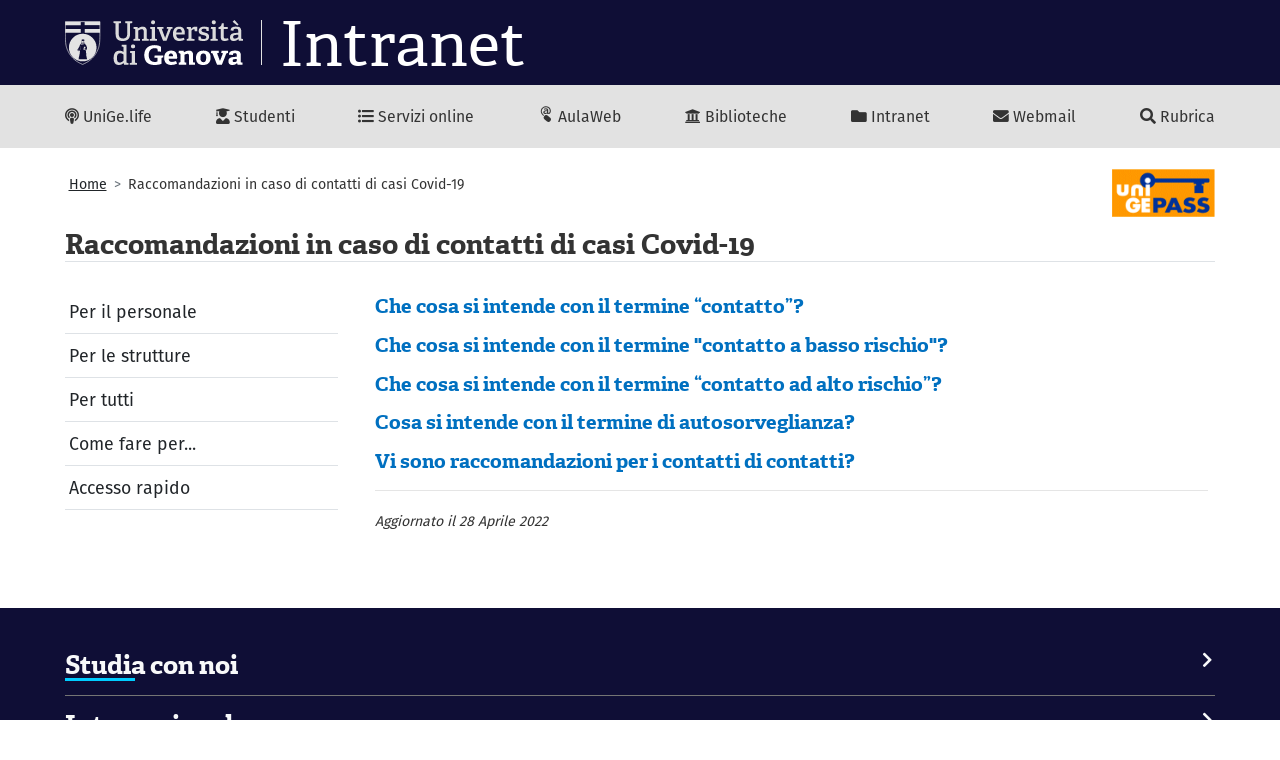

--- FILE ---
content_type: text/html; charset=utf-8
request_url: https://intranet.unige.it/comint/raccomandazioni-caso-di-contatti-di-casi-covid-19
body_size: 12459
content:
<!DOCTYPE html>
<html lang="it">

<head>

  <meta http-equiv="Content-Type" content="text/html; charset=utf-8" />
<meta name="Generator" content="Drupal 7 (http://drupal.org)" />
<link rel="canonical" href="/comint/raccomandazioni-caso-di-contatti-di-casi-covid-19" />
<link rel="shortlink" href="/node/6434" />
<link rel="shortcut icon" href="https://intranet.unige.it/sites/intranet.unige.it/files/favicon.ico" type="image/vnd.microsoft.icon" />
  <title>Raccomandazioni in caso di contatti di casi Covid-19 | Area Intranet</title>

  <link href="https://unige.it/frontend/favicon.ico" rel="icon" type="image/x-icon" />
  <link rel="apple-touch-icon" href="https://unige.it/frontend/favicon.png" />

  <meta name="viewport" content="width=device-width, initial-scale=1, maximum-scale=1">
  <meta name="format-detection" content="telephone=no">

  <style type="text/css" media="all">
@import url("https://intranet.unige.it/modules/system/system.base.css?t916k1");
@import url("https://intranet.unige.it/modules/system/system.menus.css?t916k1");
@import url("https://intranet.unige.it/modules/system/system.messages.css?t916k1");
@import url("https://intranet.unige.it/modules/system/system.theme.css?t916k1");
</style>
<style type="text/css" media="all">
@import url("https://intranet.unige.it/sites/all/modules/ldap/ldap_user/ldap_user.css?t916k1");
@import url("https://intranet.unige.it/sites/all/modules/collapsiblock/collapsiblock.css?t916k1");
@import url("https://intranet.unige.it/modules/comment/comment.css?t916k1");
@import url("https://intranet.unige.it/modules/field/theme/field.css?t916k1");
@import url("https://intranet.unige.it/modules/node/node.css?t916k1");
@import url("https://intranet.unige.it/modules/search/search.css?t916k1");
@import url("https://intranet.unige.it/modules/user/user.css?t916k1");
@import url("https://intranet.unige.it/sites/all/modules/workflow/workflow_admin_ui/workflow_admin_ui.css?t916k1");
@import url("https://intranet.unige.it/sites/all/modules/views/css/views.css?t916k1");
@import url("https://intranet.unige.it/sites/all/modules/ckeditor/css/ckeditor.css?t916k1");
</style>
<style type="text/css" media="all">
@import url("https://intranet.unige.it/sites/all/modules/ctools/css/ctools.css?t916k1");
@import url("https://intranet.unige.it/sites/all/modules/ldap/ldap_servers/ldap_servers.admin.css?t916k1");
@import url("https://intranet.unige.it/sites/all/modules/lightbox2/css/lightbox.css?t916k1");
@import url("https://intranet.unige.it/sites/all/modules/panels/css/panels.css?t916k1");
@import url("https://intranet.unige.it/sites/all/modules/shib_auth/shib_auth.css?t916k1");
</style>
<link type="text/css" rel="stylesheet" href="https://unige.it/frontend/css/unigefont.css" media="all" />
<style type="text/css" media="all">
@import url("https://intranet.unige.it/sites/all/themes/anciua/css/unige_normalize.css?t916k1");
@import url("https://intranet.unige.it/sites/all/themes/anciua/css/unige_variables.css?t916k1");
@import url("https://intranet.unige.it/sites/all/themes/anciua/css/unige-bootstrap4.css?t916k1");
@import url("https://intranet.unige.it/sites/all/themes/anciua/css/anciua-base.css?t916k1");
@import url("https://intranet.unige.it/sites/all/themes/anciua/css/custom-unige.css?t916k1");
@import url("https://intranet.unige.it/sites/all/themes/anciua/css/custom-unige-drupal.css?t916k1");
@import url("https://intranet.unige.it/sites/all/themes/anciua/css/custom-merchandising.css?t916k1");
@import url("https://intranet.unige.it/sites/intranet.unige.it/themes/anciua_intranet/card.css?t916k1");
</style>

  <!-- Font-Awesome -->
  <link rel="stylesheet" href="https://use.fontawesome.com/releases/v5.6.3/css/all.css" integrity="sha384-UHRtZLI+pbxtHCWp1t77Bi1L4ZtiqrqD80Kn4Z8NTSRyMA2Fd33n5dQ8lWUE00s/" crossorigin="anonymous">

  <!-- typekit -->
  <script src="//use.typekit.net/nbc1whh.js"></script>
  <script>try{Typekit.load();}catch(e){}</script>

</head>
<body class="html not-front not-logged-in one-sidebar sidebar-first page-node page-node- page-node-6434 node-type-page"  >

  <div id="skip-link">
    <a href="#main-content" class="element-invisible element-focusable">Salta al contenuto principale</a>
  </div>

                <!-- wrapper -->
        <div class="wrapper">

                <!-- Sidebar -->
                <nav id="sidebar" class=''>

                        <div id="dismiss" class='text-light'>
                                <i class="fas fa-times fa-lg"></i>
                        </div>

                        <div class="container-fluid pl-3 mt-5 mb-0 pt-3 pb-5 unige_footer_main text-light">
                                <div class="accordion" id="accordion-menu-primary">
  <div class="border-bottom border-dark mb-3 unige_footer_menu_block">
    <h3 class="underline text-light mb-3 underline-lightblue">
      <a href="#main_menu_collapse-3725" data-toggle="collapse" class="text-reset text-decoration-none collapse-text collapsed">Studia con noi
        <div class='float-right text-right pr-1 unige_footer_menu_icons'>
          <span class='show'><i class="fas fa-chevron-right"></i></span>
          <span class='hide'><i class="fas fa-chevron-down"></i></span>
        </div>
      </a>
    </h3>
    <div id="main_menu_collapse-3725" class="collapse unige_footer_menu_section mb-4 pt-4">
      <ul class="unige_footer_menu">
        <li>
          <a href="https://corsi.unige.it/" class="text-reset text-decoration-none">Corsi</a>
        </li>
        <li>
          <a href="https://unige.it/off.f/ins/index.html" class="text-reset text-decoration-none">Insegnamenti</a>
        </li>
        <li>
          <a href="https://easyacademy.unige.it/portalestudenti/" class="text-reset text-decoration-none">Orari</a>
        </li>
        <li><a href="https://learn.eduopen.org/eduopen/institution_details.php?institutionid=9" class="text-reset text-decoration-none">Corsi EduOpen</a></li>
        <li><a href="https://www.unige.it/usg/it/orientamento" class="text-reset text-decoration-none">Orientamento</a></li>
        <li><a href="http://www.studenti.unige.it/iscrizioni/" class="text-reset text-decoration-none">Iscriversi</a></li>
        <li><a href="http://www.studenti.unige.it/iscrizioni/preimmatricolazioni/" class="text-reset text-decoration-none">Preimmatricolazioni online</a></li>
        <li><a href="https://www.unige.it/usg/it/borse-e-premi" class="text-reset text-decoration-none">Borse di studio e premi</a></li>
        <li><a href="http://www.studenti.unige.it/tasse/importi/" class="text-reset text-decoration-none">Costi di iscrizione</a></li>
        <li><a href="https://www.unige.it/usg/it/incentivi-unige" class="text-reset text-decoration-none">Incentivi dell'Università di Genova</a></li>
        <li><a href="https://www.unige.it/usg/it/un-tutor-per-te" class="text-reset text-decoration-none">Un tutor per te</a></li>
        <li><a href="https://www.studenti.unige.it/orientamento/pubblicazioni/" class="text-reset text-decoration-none">Guide per lo studente</a></li>
        <li><a href="http://www.studenti.unige.it/scadenze/" class="text-reset text-decoration-none">Scadenze</a></li>
        <li><a href="http://www.studenti.unige.it/lavoro/" class="text-reset text-decoration-none">Università e lavoro</a></li>       
      </ul>
    </div>
  </div>
  <div class="border-bottom border-dark mb-3 unige_footer_menu_block">
    <h3 class="underline text-light mb-3 underline-violet">
      <a href="#main_menu_collapse-3726" data-toggle="collapse" class="text-reset text-decoration-none collapse-text collapsed">Internazionale
        <div class='float-right text-right pr-1 unige_footer_menu_icons'>
          <span class='show'><i class="fas fa-chevron-right"></i></span>
          <span class='hide'><i class="fas fa-chevron-down"></i></span>
        </div>
      </a>
    </h3>
    <div id="main_menu_collapse-3726" class="collapse unige_footer_menu_section mb-4 pt-4">
      <ul class="unige_footer_menu">
        <b class="text-uppercase">Studenti in arrivo</b><br>
        <ul class="unige_footer_submenu mt-3 mb-4">
          <li><a href="https://corsi.unige.it/" class="text-reset text-decoration-none">Corsi</a></li>
          <li><a href="https://www.unige.it/off.f/ins/index.html" class="text-reset text-decoration-none">Insegnamenti</a></li>
          <li><a href="https://unige.it/usg/it/dottorati-di-ricerca" class="text-reset text-decoration-none">Dottorati di ricerca</a></li>
          <li><a href="https://unige.it/usg/it/iscrizioni-internazionali" class="text-reset text-decoration-none">Iscrizioni</a></li>
          <li><a href="https://unige.it/usg/it/unige-borse-per-studenti-stranieri" class="text-reset text-decoration-none">Borse di studio per studenti stranieri</a></li>
          <li><a href="https://unige.it/usg/it/accoglienza-studenti-stranieri" class="text-reset text-decoration-none">Accoglienza studenti stranieri</a></li>
		 <li><a href="https://www.studenti.unige.it/areaint/foreignstudents/erasmus/italiano" class="text-reset text-decoration-none">Erasmus+ per studenti in arrivo</a></li>
		 <li><a href="https://unige.it/usg/it/scuola-lingua-italiana" class="text-reset text-decoration-none">Scuola di lingua e cultura italiana</a></li>
        </ul>
        <b class="text-uppercase">Studenti in partenza</b><br>
        <ul class="unige_footer_submenu mt-3 mb-4">
          <li><a href="https://www.studenti.unige.it/areaint/studiareestero/erasmusplus/mobstudeneo/" class="text-reset text-decoration-none">Erasmus+</a></li>
          <li><a href="https://unige.it/usg/it/altre-opportunita-studio-estero" class="text-reset text-decoration-none">Altre opportunità di studio all'estero</a></li>
          <li><a href="https://unige.it/usg/it/tirocini-estero" class="text-reset text-decoration-none">Tirocini all'estero</a></li>
          <li><a href="https://unige.it/usg/it/borse-per-studenti-internazionali-unige" class="text-reset text-decoration-none">Borse di studio per studenti internazionali UniGe</a></li>
        </ul>
      </ul>
    </div>
  </div>
  <div class="border-bottom border-dark mb-3 unige_footer_menu_block">
    <h3 class="underline text-light mb-3 underline-pink">
      <a href="#main_menu_collapse-3727" data-toggle="collapse" class="text-reset text-decoration-none collapse-text collapsed">Ricerca scientifica
        <div class='float-right text-right pr-1 unige_footer_menu_icons'>
          <span class='show'><i class="fas fa-chevron-right"></i></span>
          <span class='hide'><i class="fas fa-chevron-down"></i></span>
        </div>
      </a>
    </h3>
    <div id="main_menu_collapse-3727" class="collapse unige_footer_menu_section mb-4 pt-4">
      <ul class="unige_footer_menu">
        <li><a href="http://www.unige.it/ricerca/strutture.shtml" class="text-reset text-decoration-none">Strutture per la ricerca</a></li>
        <li><a href="http://www.unige.it/ricerca/nazionale/" class="text-reset text-decoration-none">Ricerca di Ateneo e nazionale</a></li>
        <li><a href="http://www.unige.it/ricerca/ProgrammiCE2014-2020.shtml" class="text-reset text-decoration-none">Ricerca europea</a></li>
        <li><a href="http://www.unige.it/ricerca/internazionale/" class="text-reset text-decoration-none">Ricerca internazionale</a></li>
        <li><a href="http://www.studenti.unige.it/postlaurea/dottorati/" class="text-reset text-decoration-none">Dottorati di ricerca</a></li>
        <li><a href="http://www.unige.it/concorsi/assricerca/" class="text-reset text-decoration-none">Assegni di ricerca</a></li>
        <li><a href="http://www.unige.it/ricerca/VQR.shtml" class="text-reset text-decoration-none">VQR</a></li>
        <li><a href="http://www.unige.it/ricerca/iris.shtml" class="text-reset text-decoration-none">IRIS</a></li>
        <li><a href="http://www.unige.it/unimprese/" class="text-reset text-decoration-none">Università e imprese</a></li>
        <li><a href="http://www.unige.it/regolamenti/ricerca/" class="text-reset text-decoration-none">Regolamenti area ricerca e brevetti</a></li>
        <li><a href="http://www.unige.it/ricerca/bandi/" class="text-reset text-decoration-none">Bandi e scadenze</a></li>
        <li><a href="http://apreliguria.unige.it/" class="text-reset text-decoration-none">Sportello APRE Liguria</a></li>
      </ul>
    </div>
  </div>
  <div class="border-bottom border-dark mb-3 unige_footer_menu_block">
    <h3 class="underline text-light mb-3 underline-acidorange">
      <a href="#main_menu_collapse-3732" data-toggle="collapse" class="text-reset text-decoration-none collapse-text collapsed">Ateneo
        <div class='float-right text-right pr-1 unige_footer_menu_icons'>
          <span class='show'><i class="fas fa-chevron-right"></i></span>
          <span class='hide'><i class="fas fa-chevron-down"></i></span>
        </div>
      </a>
    </h3>
    <div id="main_menu_collapse-3732" class="collapse unige_footer_menu_section mb-4 pt-4">
      <ul class="unige_footer_menu">
        <li><a href="http://www.unige.it/organi/" class="text-reset text-decoration-none">Organi</a></li>
        <li><a href="https://unige.it/regolamenti/" class="text-reset text-decoration-none">Statuto e regolamenti</a></li>
        <li><a href="http://www.unige.it/elezioni/" class="text-reset text-decoration-none">Elezioni</a></li>
        <li><a href="http://www.unige.it/commissioni/" class="text-reset text-decoration-none">Organismi / Commissioni / Comitati / Gruppi di lavoro</a></li>
        <li><a href="http://aq.unige.it/" class="text-reset text-decoration-none">Assicurare la qualità</a></li>
        <li><a href="http://www.unige.it/enti_partecipati/" class="text-reset text-decoration-none">Enti partecipati</a></li>
        <li><a href="http://www.unige.it/convenzioni_unige/" class="text-reset text-decoration-none">Convenzioni</a></li>
        <li><a href="http://www.unige.it/concorsi/" class="text-reset text-decoration-none">Concorsi e reclutamento</a></li>
        <li><a href="http://www.unige.it/bandi/" class="text-reset text-decoration-none">Bandi di gara</a></li>
        <li><a href="http://intranet.unige.it/immobili" class="text-reset text-decoration-none">Avvisi d'asta immobili</a></li>
        <li><a href="https://unige.it/albofornitori/" class="text-reset text-decoration-none">Albo fornitori</a></li>
        <li><a href="https://unige.it/ateneo/ricollocazione-polo-ingegneria-parco-scientifico-tecnologico-erzelli" class="text-reset text-decoration-none">Parco scientifico tecnologico di Erzelli</a></li>
        <li><a href="http://www.unige.it/ateneo/promozione-eco-efficienza-e-riduzione-consumi-energia-primaria-edifici-e-strutture-pubbliche" class="text-reset text-decoration-none">Promozione dell’eco-efficienza e riduzione di consumi di energia primaria</a></li>
        <li><a href="http://www.unige.it/comunicazione/" class="text-reset text-decoration-none">Comunicazione</a></li>
        <li><a href="https://servizionline.unige.it/personale/" class="text-reset text-decoration-none">Servizi online al personale</a></li>
        <li><a href="http://genuawifi.unige.it/" class="text-reset text-decoration-none">GenuaWifi</a></li>
        <li><a href="https://unige.it/notizie/documents/uffici_fatturazione.pdf" class="text-reset text-decoration-none">Fatturazione elettronica</a></li>
        <li><a href="https://intranet.unige.it/sicurezza/RischioIdrogeologico.html" class="text-reset text-decoration-none">Allerta meteo</a></li>
      </ul>
    </div>
  </div>
  <div class="border-bottom border-dark mb-3 unige_footer_menu_block">
    <h3 class="underline text-light mb-3 underline-green">
      <a href="#main_menu_collapse-3733" data-toggle="collapse" class="text-reset text-decoration-none collapse-text collapsed">News
        <div class='float-right text-right pr-1 unige_footer_menu_icons'>
          <span class='show'><i class="fas fa-chevron-right"></i></span>
          <span class='hide'><i class="fas fa-chevron-down"></i></span>
        </div>
      </a>
    </h3>
    <div id="main_menu_collapse-3733" class="collapse unige_footer_menu_section mb-4 pt-4">
      <ul class="unige_footer_menu">
        <li><a href="http://www.unige.it/usg/it/news-ateneo" class="text-reset text-decoration-none">News Ateneo</a></li>
        <li><a href="http://www.unige.it/ricerca/news/newsindex.shtml" class="text-reset text-decoration-none">News ricerca scientifica</a></li>
        <li><a href="http://www.studenti.unige.it/" class="text-reset text-decoration-none">News studenti</a></li>
        <li><a href="http://www.unige.it/eventi/eventi.php" class="text-reset text-decoration-none">Eventi</a></li>
        <li><a href="https://unige.it/eventi/segnala.php" class="text-reset text-decoration-none">Segnala un evento</a></li>
	<li><a href="https://unige.it/ateneo/prenota-spazio" class="text-reset text-decoration-none">Prenota uno spazio</a></li>       
	 <li><a href="http://www.unige.it/notizie/newsletter_unige.shtml" class="text-reset text-decoration-none">Newsletter</a></li>
        <li><a href="http://www.unige.it/eventi/rss.shtml" class="text-reset text-decoration-none">RSS</a></li>
        <li><a href="http://www.unige.it/notizie/PAdES.shtml" class="text-reset text-decoration-none">Firma digitale in formato PAdES</a></li>
        <li><a href="http://www.unige.it/certificazioneunica/index.html" class="text-reset text-decoration-none">Certificazione Unica</a></li>
      </ul>
    </div>
  </div>
  <div class="border-bottom border-dark mb-3 unige_footer_menu_block">
    <h3 class="underline text-light mb-3">
      <a href="http://www.unige.it/strutture/" class="text-reset text-decoration-none">Strutture
        <div class='float-right text-right pr-1 unige_footer_menu_icons'>
          <span class=''><i class="fas fa-external-link-alt"></i></span>
        </div>
      </a>
    </h3>
  </div>
  <div class="border-bottom border-dark mb-3 unige_footer_menu_block">
    <h3 class="underline text-light mb-3">
      <a href="http://www.unige.it/ateneo/terza-missione" class="text-reset text-decoration-none">Terza missione: impresa, società e territorio
        <div class='float-right text-right pr-1 unige_footer_menu_icons'>
          <span class=''><i class="fas fa-external-link-alt"></i></span>
        </div>
      </a>
    </h3>
  </div>
  <div class="border-bottom border-dark mb-3 unige_footer_menu_block">
    <h3 class="underline text-light mb-3">
      <a href="https://unige.it/usg/it/biblioteche-editoria" class="text-reset text-decoration-none">Biblioteche ed editoria
        <div class='float-right text-right pr-1 unige_footer_menu_icons'>
          <span class=''><i class="fas fa-external-link-alt"></i></span>
        </div>
      </a>
    </h3>
  </div>
  <div class="border-bottom border-dark mb-3 unige_footer_menu_block">
    <h3 class="underline text-light mb-3">
      <a href="https://unige.it/trasparenza" class="text-reset text-decoration-none">Amministrazione trasparente
        <div class='float-right text-right pr-1 unige_footer_menu_icons'>
          <span class=''><i class="fas fa-external-link-alt"></i></span>
        </div>
      </a>
    </h3>
  </div>
  <div class="border-bottom border-dark mb-3 unige_footer_menu_block">
    <h3 class="underline text-light mb-3">
      <a href="http://unigesostenibile.unige.it/" class="text-reset text-decoration-none">Sostenibilità
        <div class='float-right text-right pr-1 unige_footer_menu_icons'>
          <span class=''><i class="fas fa-external-link-alt"></i></span>
        </div>
      </a>
    </h3>
  </div>
  <div class="border-bottom border-dark mb-3 unige_footer_menu_block">
    <h3 class="underline text-light mb-3">
      <a href="https://www.studenti.unige.it/lavoro/" class="text-reset text-decoration-none">Università e lavoro
        <div class='float-right text-right pr-1 unige_footer_menu_icons'>
          <span class=''><i class="fas fa-external-link-alt"></i></span>
        </div>
      </a>
    </h3>
  </div>
  <div class="border-bottom border-dark mb-3 unige_footer_menu_block">
    <h3 class="underline text-light mb-3">
      <a href="http://www.disabili.unige.it/" class="text-reset text-decoration-none">Disabilità e DSA
        <div class='float-right text-right pr-1 unige_footer_menu_icons'>
          <span class=''><i class="fas fa-external-link-alt"></i></span>
        </div>
      </a>
    </h3>
  </div>

</div>
                        </div>

                </nav>

                <!-- wrapper_content -->
                <div id="content" class="d-flex flex-column">

                        <header id="unige_header" class='px-0'>
	<div class='container'>
		<div class='d-flex flex-row flex-wrap'>
			<div class='d-flex flex-fill'>

				<div class="unige_hat">
					<div class="unige_hat-logo">
						<figure class="unige_hat-logo-name">
							<a class="" href="https://unige.it/" class='ml-0'>

								<img id="unige_small_logo" src="https://unige.it/frontend/logo/26.svg" height="25" id="unige_small_logo" alt="" >
								<img id="unige_large_logo" src="https://unige.it/frontend/logo/24.svg" height="45"  alt="" >
							</a>
						</figure>
			
													<div class="unige_hat-logo-claim">
								<span>
									Intranet
								</span>
							</div>
											</div>
				</div>

			</div>

			<div class='float-right flex-grow-1 my-auto'>

				<!--div class='text-right'>

					<a class='text-secondary text-decoration-none pl-3' id="sidebarCollapse" href='#'>
						<i class="fas fa-bars align-middle"></i> <span class='d-none d-md-inline'>Menu</span></a>
					</div-->

					<!--
					<div class='small text-right'>
						<a class='text-secondary text-decoration-none pr-1' href="#" title="Visualizza la versione italiana">IT</a>
						<span class='text-secondary'>|</span>
						<a class='text-secondary text-decoration-none pl-1 pr-1' href="#" title="Visualizza la versione inglese">EN</a>
					</div>
					-->
		</div>

	</div>

</div>
</header>
<div id="unige_menu_orizzontale" class='px-sm-0'>
	<nav class='container'>
		<ul>

			<li>
				<a class=" item" href="http://life.unige.it/">
					<i class="fas fa-podcast" data-toggle="tooltip" data-placement="bottom" title="UniGe.life"></i>
					<span>UniGe.life</span>
				</a>
			</li>

			<li>
				<a class=" item" href="https://www.studenti.unige.it/">
					<i class="fas fa-user-graduate"  data-toggle="tooltip" data-placement="bottom" title="Studenti"></i>
											<span>Studenti</span>
									</a>
			</li>

			<li>
				<a class=" item" href="https://servizionline.unige.it/">
					<i class="fas fa-list-ul"  data-toggle="tooltip" data-placement="bottom" title="Servizi online"></i>
											<span>Servizi online</span>
									</a>
			</li>

			<li>
				<a class=" item" href="https://aulaweb.unige.it/">
					<i class="icon-unigefont-aulaweb" data-toggle="tooltip" data-placement="bottom" title="AulaWeb"></i>
					<span>AulaWeb</span>
				</a>
			</li>

			<li>
				<a class=" item" href="http://www.sba.unige.it/">
				<i class="fas fa-university"  data-toggle="tooltip" data-placement="bottom" title="Biblioteche"></i>
											<span>Biblioteche</span>
									</a>
			</li>

			<li>
				<a class=" item" href="http://intranet.unige.it/">
					<i class="fas fa-folder" data-toggle="tooltip" data-placement="bottom" title="Intranet"></i>
					<span>Intranet</span>
				</a>
			</li>

			<li>
				<a class=" item" href="http://posta.unige.it/">
					<i class="fas fa-envelope" data-toggle="tooltip" data-placement="bottom" title="Webmail"></i>
					<span>Webmail</span>
				</a>
			</li>

			<li>
				<a class=" item" href="https://rubrica.unige.it/">
					<i class="fas fa-search"  data-toggle="tooltip" data-placement="bottom" title="Rubrica"></i>
											<span>Rubrica</span>
									</a>
			</li>

		</ul>
	</nav>
</div>

                        <div role='main' class='container mt-4 unige_main mb-auto flex-fill'>

                                <!--  lang switcher -->
                                
                                                                        <div class="SSOLogin float-right">
                                                                                    <a href="https://intranet.unige.it/Shibboleth.sso/Login?target=https%3A%2F%2Fintranet.unige.it%2F%2Fcomint%2Fraccomandazioni-caso-di-contatti-di-casi-covid-19">
                                                <img src="https://unigepass.unige.it/idp/module.php/unige/images/unigepass-s.gif" style="max-height: 48px">
                                          </a>
                                        </div>
                                
                                <!--  breadcrumbs -->
                                                                <nav aria-label="breadcrumb">
                                  <ol class="small breadcrumb">
                                        <li class='breadcrumb-item'><a class='text-body' href="/">Home</a></li><li class='breadcrumb-item'>Raccomandazioni in caso di contatti di casi Covid-19</li>                                  </ol>
                                </nav>
                                
                                <!-- main_content -->
                                <div id='#main_content'>

                                        <!-- drupal -->
                                                                                                                                                                                                                                                                                              <div class="tabs">
                                                                                          </div>
                                                                                                                                                                                                        <!-- /drupal -->

                                        <a id="main-content"></a>

                                        <!-- title mobile -->
                                                                                  <div id='title_affix' class='scrollspy_affix pt-2 mb-4 bg-white z-index-1 d-lg-none'>
                                                <div class='row'>
                                                  <div class='col-10 border-bottom'>
                                                        <h1>
                                                          
                                                          Raccomandazioni in caso di contatti di casi Covid-19
                                                                                                                  </h1>
                                                  </div>
                                                                                                          <div class='col-2 border-bottom pr-4 text-right'>
                                                          <a class="text-reset collapse-text collapsed" data-toggle="collapse" href="#unige_menu_sezione_affix" role=
"button" >
                                                                <span class='show'><i class="fas fa-bars"></i></span>
                                                                <span class='hide'><i class="fas fa-bars text-dark bg-light"></i></span>
                                                          </a>
                                                        </div>
                                                                                                  </div>
                                                <div id='unige_menu_sezione_affix' class='row collapse block-toc'>
                                                </div>
                                          </div>
                                                                                <!-- /title mobile -->

                                        <!-- title desktop -->
                                                                                  <div class='bg-white z-index-1 d-none d-lg-inline'>
                                                <div class='row mb-0'>
                                                  <div class='col-12 mb-4'>
                                                        <h1 class='border-bottom'>
                                                          
                                                          Raccomandazioni in caso di contatti di casi Covid-19
                                                          
                                                        </h1>
                                                  </div>
                                                </div>
                                          </div>
                                                                                <!-- /title desktop -->

                                        <div class="d-flex flex-row">

                                                                                          <div class='col-lg-3 pl-0 mr-2 pt-0 d-none d-lg-block' height="100%">
                                                  <div id="unige_menu_sezione" class='scrollspy_affix'>
                                                          <div class="region region-sidebar-first">
    <div id="block-system-main-menu" class="block block-system block-menu">

    
  <div class="content">
    <ul class="nav" id="sidebar-menu"><li class='nav-item pl-0 d-flex justify-content-between'><a href="/web/per-personale">Per il personale</a></li></li><li class='nav-item pl-0 d-flex justify-content-between'><a href="/web/per-strutture">Per le strutture</a></li></li><li class='nav-item pl-0 d-flex justify-content-between'><a href="/web/per-tutti">Per tutti</a></li></li><li class='nav-item pl-0 d-flex justify-content-between'><a href="/web/come-fare">Come fare per...</a></li></li><li class='nav-item pl-0 d-flex justify-content-between'><a href="/web/accesso-rapido">Accesso rapido</a></li></li></ul>  </div>
</div>
  </div>
                                                  </div>
                                                </div>
                                                <div class='d-flex w-100'>
                                                  <div id='unige_main_content' class='pr-lg-auto pt-2 pr-md-2 w-100 mb-5'>
                                                           <div class="region region-content">
    <div id="block-system-main" class="block block-system">

    
  <div class="content">
    <div id="node-6434" class="node node-page clearfix" about="/comint/raccomandazioni-caso-di-contatti-di-casi-covid-19" typeof="foaf:Document">

  
      <span property="dc:title" content="Raccomandazioni in caso di contatti di casi Covid-19" class="rdf-meta element-hidden"></span>
  
  <div class="content">
    <div class="field field-name-body field-type-text-with-summary field-label-hidden"><div class="field-items"><div class="field-item even" property="content:encoded"><div class="panel-group" id="accordion">
<div class="panel panel-default">
<div class="panel-heading">
<h3><a data-parent="#accordion" data-toggle="collapse" href="#collapse0">Che cosa si intende con il termine “contatto”?</a></h3>
</div>
<div class="panel-collapse collapse" id="collapse0">
<div class="panel-body">
<p>Un <strong>contatto di un caso COVID-19</strong> è qualsiasi persona esposta ad un caso probabile o confermato COVID-19 in un lasso di tempo che va da 48 ore prima dell'insorgenza dei sintomi fino a 14 giorni dopo o fino al momento della diagnosi e dell'isolamento del caso.</p>
<p>Se il caso non presenta sintomi, si definisce contatto una persona che ha avuto contatti con il caso indice in un arco di tempo che va da 48 ore prima della raccolta del campione che ha portato alla conferma e fino a 14 giorni dopo o fino al momento della diagnosi e dell'isolamento del caso.</p>
<p>Il rischio associato di infezione dipende dal livello di esposizione, che a sua volta determinerà il tipo di gestione del soggetto e il suo monitoraggio.</p>
</div>
</div>
<div class="panel-group" id="accordion">
<div class="panel panel-default">
<div class="panel-heading">
<h3><a data-parent="#accordion" data-toggle="collapse" href="#collapse1">Che cosa si intende con il termine "contatto a basso rischio"?</a></h3>
</div>
<div class="panel-collapse collapse" id="collapse1">
<div class="panel-body">
<p>Un contatto a BASSO RISCHIO è un contatto identificato ai sensi di quanto previsto dal <a href="https://www.salute.gov.it/portale/nuovocoronavirus/dettaglioFaqNuovoCoronavirus.jsp?lingua=italiano&amp;id=244">Ministero della Salute</a> (ultimo aggiornamento in data 15.02.2022).</p>
<p>Per contatto a basso rischio si intende una persona che ha avuto una o più delle seguenti esposizioni:</p>
<ul><li>una persona che ha avuto un contatto diretto (faccia a faccia) con un caso COVID-19, ad una distanza inferiore ai 2 metri e per meno di 15 minuti</li>
<li>una persona che si è trovata in un ambiente chiuso (ad esempio aula, sala riunioni, sala d'attesa dell'ospedale) o che ha viaggiato con un caso COVID-19 per meno di 15 minuti</li>
<li>un operatore sanitario o altra persona che fornisce assistenza diretta ad un caso COVID-19 oppure personale di laboratorio addetto alla manipolazione di campioni di un caso COVID-19, provvisto di DPI raccomandati</li>
<li>tutti i passeggeri e l’equipaggio di un volo in cui era presente un caso COVID-19, ad eccezione dei passeggeri seduti entro due posti in qualsiasi direzione rispetto al caso COVID-19, dei compagni di viaggio e del personale addetto alla sezione dell’aereo/treno dove il caso indice era seduto che sono infatti classificati contatti ad alto rischio</li>
</ul></div>
</div>
<div class="panel-group" id="accordion">
<div class="panel panel-default">
<div class="panel-heading">
<h3><a data-parent="#accordion" data-toggle="collapse" href="#collapse2">Che cosa si intende con il termine “contatto ad alto rischio”?</a></h3>
</div>
<div class="panel-collapse collapse" id="collapse2">
<div class="panel-body">
<p>Un contatto ad <strong>alto rischio</strong> è un contatto avvenuto nell’ambito di procedure generanti aerosol, un contatto avvenuto con parziale adozione dei DPI (es. assistenza diretta a paziente senza dispositivi di protezione delle vie respiratorie) o un contatto stretto identificato ai sensi di quanto previsto dal <a href="https://www.salute.gov.it/portale/nuovocoronavirus/dettaglioFaqNuovoCoronavirus.jsp?lingua=italiano&amp;id=244">Ministero della Salute</a> (ultimo aggiornamento in data 15.02.2022).</p>
<p>Il “contatto stretto” (esposizione ad alto rischio) di un caso probabile o confermato è definito come:</p>
<ul><li>una persona che vive nella stessa casa di un caso COVID-19</li>
<li>una persona che ha avuto un contatto fisico diretto con un caso COVID-19 (per esempio la stretta di mano)</li>
<li>una persona che ha avuto un contatto diretto non protetto con le secrezioni di un caso COVID19 (ad esempio toccare a mani nude fazzoletti di carta usati)</li>
<li>una persona che ha avuto un contatto diretto (faccia a faccia) con un caso COVID-19, a distanza minore di 2 metri e di almeno 15 minuti</li>
<li>una persona che si è trovata in un ambiente chiuso (ad esempio aula, sala riunioni, sala d'attesa dell'ospedale) con un caso COVID-19 in assenza di DPI idonei</li>
<li>un operatore sanitario o altra persona che fornisce assistenza diretta ad un caso COVID-19 oppure personale di laboratorio addetto alla manipolazione di campioni di un caso COVID-19 senza l’impiego dei DPI raccomandati o mediante l’utilizzo di DPI non idonei</li>
<li>una persona che ha viaggiato seduta in treno, aereo o qualsiasi altro mezzo di trasporto entro due posti in qualsiasi direzione rispetto a un caso COVID-19; sono contatti stretti anche i compagni di viaggio e il personale addetto alla sezione dell’aereo/treno dove il caso indice era seduto.</li>
</ul><p>Gli operatori sanitari, sulla base di valutazioni individuali del rischio, possono ritenere che alcune persone, a prescindere dalla durata e dal setting in cui è avvenuto il contatto, abbiano avuto un'esposizione ad alto rischio.</p>
<p><strong>A coloro che hanno avuto contatti stretti con soggetti confermati positivi al SARS-CoV-2 è applicato il regime dell’Autosorveglianza.</strong></p>
</div>
</div>
<div class="panel-group" id="accordion">
<div class="panel panel-default">
<div class="panel-heading">
<h3><a data-parent="#accordion" data-toggle="collapse" href="#collapse3">Cosa si intende con il termine di autosorveglianza?</a></h3>
</div>
<div class="panel-collapse collapse" id="collapse3">
<div class="panel-body">
<p>Il regime dell’autosorveglianza, consistente nell’obbligo di indossare dispositivi di protezione delle vie respiratorie di tipo FFP2, al chiuso o in presenza di assembramenti, fino al decimo giorno successivo alla data dell’ultimo contatto stretto.</p>
<p>Se durante il periodo di autosorveglianza si manifestano sintomi suggestivi di possibile infezione da Sars-Cov-2, è raccomandata l’esecuzione immediata di un test antigenico o molecolare per la rilevazione di SARS-CoV-2 che in caso di risultato negativo va ripetuto, se ancora sono presenti sintomi, al quinto giorno successivo alla data dell’ultimo contatto.</p>
<p>Gli operatori sanitari devono eseguire un test antigenico o molecolare su base giornaliera fino al quinto giorno dall’ultimo contatto con un soggetto contagiato.</p>
</div>
</div>
<div class="panel-group" id="accordion">
<div class="panel panel-default">
<div class="panel-heading">
<h3><a data-parent="#accordion" data-toggle="collapse" href="#collapse4">Vi sono raccomandazioni per i contatti di contatti?</a></h3>
</div>
<div class="panel-collapse collapse" id="collapse4">
<div class="panel-body">
<p>Non è prevista né l’autosorveglianza né l’esecuzione di test diagnostici né l’esecuzione di test diagnostici per i contatti di contatti di caso (ovvero quando non vi sia stato nessun contatto con il caso), a meno che il contatto del caso non risulti successivamente positivo ad eventuali test diagnostici o nel caso in cui, in base al giudizio delle autorità sanitarie, si rendano opportuni ulteriori provvedimenti nell’ambito dell’indagine epidemiologica.</p>
<p> </p>
</div>
</div>
</div>
</div>
</div>
</div>
</div>
</div>
</div>
</div>
</div>
</div>
</div></div></div>  </div>

  
  
</div>
  </div>
</div>
<div id="block-views-informazioni-footer-block-1" class="block block-views">

    
  <div class="content">
    <div class="view view-informazioni-footer view-id-informazioni_footer view-display-id-block_1 view-dom-id-d6a89329945194e1f0eafe3ba64892e0">
        
  
  
      <div class="view-content">
        <div class="views-row views-row-1 views-row-odd views-row-first views-row-last">
      
  <div class="views-field views-field-changed">        <span class="field-content"><hr>
<p><small><em>Aggiornato il 28 Aprile 2022</em></small></p></span>  </div>  </div>
    </div>
  
  
  
  
  
  
</div>  </div>
</div>
  </div>
                                                                                                            </div>
                                                 </div>
                                          
                                        </div>

                                        <!-- /page content -->

                                </div>
                                <!-- /main_content -->
                        </div>



                                <!--
                <div class="container-fluid mt-5 mb-0 pt-5 pb-5 unige_footer_main">
                        <div role="footer" class="container text-light">
                                                        </div>
                </div>
                -->
                
                <div class="container-fluid mt-0 mb-0 pt-5 pb-5 unige_footer_main">
                        <div role="footer" class="container text-light">

                        <div class="accordion" id="accordion-menu-primary">
  <div class="border-bottom border-dark mb-3 unige_footer_menu_block">
    <h3 class="underline text-light mb-3 underline-lightblue">
      <a href="#main_menu_collapse-3725" data-toggle="collapse" class="text-reset text-decoration-none collapse-text collapsed">Studia con noi
        <div class='float-right text-right pr-1 unige_footer_menu_icons'>
          <span class='show'><i class="fas fa-chevron-right"></i></span>
          <span class='hide'><i class="fas fa-chevron-down"></i></span>
        </div>
      </a>
    </h3>
    <div id="main_menu_collapse-3725" class="collapse unige_footer_menu_section mb-4 pt-4">
      <ul class="unige_footer_menu">
        <li>
          <a href="https://corsi.unige.it/" class="text-reset text-decoration-none">Corsi</a>
        </li>
        <li>
          <a href="https://unige.it/off.f/ins/index.html" class="text-reset text-decoration-none">Insegnamenti</a>
        </li>
        <li>
          <a href="https://easyacademy.unige.it/portalestudenti/" class="text-reset text-decoration-none">Orari</a>
        </li>
        <li><a href="https://learn.eduopen.org/eduopen/institution_details.php?institutionid=9" class="text-reset text-decoration-none">Corsi EduOpen</a></li>
        <li><a href="https://www.unige.it/usg/it/orientamento" class="text-reset text-decoration-none">Orientamento</a></li>
        <li><a href="http://www.studenti.unige.it/iscrizioni/" class="text-reset text-decoration-none">Iscriversi</a></li>
        <li><a href="http://www.studenti.unige.it/iscrizioni/preimmatricolazioni/" class="text-reset text-decoration-none">Preimmatricolazioni online</a></li>
        <li><a href="https://www.unige.it/usg/it/borse-e-premi" class="text-reset text-decoration-none">Borse di studio e premi</a></li>
        <li><a href="http://www.studenti.unige.it/tasse/importi/" class="text-reset text-decoration-none">Costi di iscrizione</a></li>
        <li><a href="https://www.unige.it/usg/it/incentivi-unige" class="text-reset text-decoration-none">Incentivi dell'Università di Genova</a></li>
        <li><a href="https://www.unige.it/usg/it/un-tutor-per-te" class="text-reset text-decoration-none">Un tutor per te</a></li>
        <li><a href="https://www.studenti.unige.it/orientamento/pubblicazioni/" class="text-reset text-decoration-none">Guide per lo studente</a></li>
        <li><a href="http://www.studenti.unige.it/scadenze/" class="text-reset text-decoration-none">Scadenze</a></li>
        <li><a href="http://www.studenti.unige.it/lavoro/" class="text-reset text-decoration-none">Università e lavoro</a></li>       
      </ul>
    </div>
  </div>
  <div class="border-bottom border-dark mb-3 unige_footer_menu_block">
    <h3 class="underline text-light mb-3 underline-violet">
      <a href="#main_menu_collapse-3726" data-toggle="collapse" class="text-reset text-decoration-none collapse-text collapsed">Internazionale
        <div class='float-right text-right pr-1 unige_footer_menu_icons'>
          <span class='show'><i class="fas fa-chevron-right"></i></span>
          <span class='hide'><i class="fas fa-chevron-down"></i></span>
        </div>
      </a>
    </h3>
    <div id="main_menu_collapse-3726" class="collapse unige_footer_menu_section mb-4 pt-4">
      <ul class="unige_footer_menu">
        <b class="text-uppercase">Studenti in arrivo</b><br>
        <ul class="unige_footer_submenu mt-3 mb-4">
          <li><a href="https://corsi.unige.it/" class="text-reset text-decoration-none">Corsi</a></li>
          <li><a href="https://www.unige.it/off.f/ins/index.html" class="text-reset text-decoration-none">Insegnamenti</a></li>
          <li><a href="https://unige.it/usg/it/dottorati-di-ricerca" class="text-reset text-decoration-none">Dottorati di ricerca</a></li>
          <li><a href="https://unige.it/usg/it/iscrizioni-internazionali" class="text-reset text-decoration-none">Iscrizioni</a></li>
          <li><a href="https://unige.it/usg/it/unige-borse-per-studenti-stranieri" class="text-reset text-decoration-none">Borse di studio per studenti stranieri</a></li>
          <li><a href="https://unige.it/usg/it/accoglienza-studenti-stranieri" class="text-reset text-decoration-none">Accoglienza studenti stranieri</a></li>
		 <li><a href="https://www.studenti.unige.it/areaint/foreignstudents/erasmus/italiano" class="text-reset text-decoration-none">Erasmus+ per studenti in arrivo</a></li>
		 <li><a href="https://unige.it/usg/it/scuola-lingua-italiana" class="text-reset text-decoration-none">Scuola di lingua e cultura italiana</a></li>
        </ul>
        <b class="text-uppercase">Studenti in partenza</b><br>
        <ul class="unige_footer_submenu mt-3 mb-4">
          <li><a href="https://www.studenti.unige.it/areaint/studiareestero/erasmusplus/mobstudeneo/" class="text-reset text-decoration-none">Erasmus+</a></li>
          <li><a href="https://unige.it/usg/it/altre-opportunita-studio-estero" class="text-reset text-decoration-none">Altre opportunità di studio all'estero</a></li>
          <li><a href="https://unige.it/usg/it/tirocini-estero" class="text-reset text-decoration-none">Tirocini all'estero</a></li>
          <li><a href="https://unige.it/usg/it/borse-per-studenti-internazionali-unige" class="text-reset text-decoration-none">Borse di studio per studenti internazionali UniGe</a></li>
        </ul>
      </ul>
    </div>
  </div>
  <div class="border-bottom border-dark mb-3 unige_footer_menu_block">
    <h3 class="underline text-light mb-3 underline-pink">
      <a href="#main_menu_collapse-3727" data-toggle="collapse" class="text-reset text-decoration-none collapse-text collapsed">Ricerca scientifica
        <div class='float-right text-right pr-1 unige_footer_menu_icons'>
          <span class='show'><i class="fas fa-chevron-right"></i></span>
          <span class='hide'><i class="fas fa-chevron-down"></i></span>
        </div>
      </a>
    </h3>
    <div id="main_menu_collapse-3727" class="collapse unige_footer_menu_section mb-4 pt-4">
      <ul class="unige_footer_menu">
        <li><a href="http://www.unige.it/ricerca/strutture.shtml" class="text-reset text-decoration-none">Strutture per la ricerca</a></li>
        <li><a href="http://www.unige.it/ricerca/nazionale/" class="text-reset text-decoration-none">Ricerca di Ateneo e nazionale</a></li>
        <li><a href="http://www.unige.it/ricerca/ProgrammiCE2014-2020.shtml" class="text-reset text-decoration-none">Ricerca europea</a></li>
        <li><a href="http://www.unige.it/ricerca/internazionale/" class="text-reset text-decoration-none">Ricerca internazionale</a></li>
        <li><a href="http://www.studenti.unige.it/postlaurea/dottorati/" class="text-reset text-decoration-none">Dottorati di ricerca</a></li>
        <li><a href="http://www.unige.it/concorsi/assricerca/" class="text-reset text-decoration-none">Assegni di ricerca</a></li>
        <li><a href="http://www.unige.it/ricerca/VQR.shtml" class="text-reset text-decoration-none">VQR</a></li>
        <li><a href="http://www.unige.it/ricerca/iris.shtml" class="text-reset text-decoration-none">IRIS</a></li>
        <li><a href="http://www.unige.it/unimprese/" class="text-reset text-decoration-none">Università e imprese</a></li>
        <li><a href="http://www.unige.it/regolamenti/ricerca/" class="text-reset text-decoration-none">Regolamenti area ricerca e brevetti</a></li>
        <li><a href="http://www.unige.it/ricerca/bandi/" class="text-reset text-decoration-none">Bandi e scadenze</a></li>
        <li><a href="http://apreliguria.unige.it/" class="text-reset text-decoration-none">Sportello APRE Liguria</a></li>
      </ul>
    </div>
  </div>
  <div class="border-bottom border-dark mb-3 unige_footer_menu_block">
    <h3 class="underline text-light mb-3 underline-acidorange">
      <a href="#main_menu_collapse-3732" data-toggle="collapse" class="text-reset text-decoration-none collapse-text collapsed">Ateneo
        <div class='float-right text-right pr-1 unige_footer_menu_icons'>
          <span class='show'><i class="fas fa-chevron-right"></i></span>
          <span class='hide'><i class="fas fa-chevron-down"></i></span>
        </div>
      </a>
    </h3>
    <div id="main_menu_collapse-3732" class="collapse unige_footer_menu_section mb-4 pt-4">
      <ul class="unige_footer_menu">
        <li><a href="http://www.unige.it/organi/" class="text-reset text-decoration-none">Organi</a></li>
        <li><a href="https://unige.it/regolamenti/" class="text-reset text-decoration-none">Statuto e regolamenti</a></li>
        <li><a href="http://www.unige.it/elezioni/" class="text-reset text-decoration-none">Elezioni</a></li>
        <li><a href="http://www.unige.it/commissioni/" class="text-reset text-decoration-none">Organismi / Commissioni / Comitati / Gruppi di lavoro</a></li>
        <li><a href="http://aq.unige.it/" class="text-reset text-decoration-none">Assicurare la qualità</a></li>
        <li><a href="http://www.unige.it/enti_partecipati/" class="text-reset text-decoration-none">Enti partecipati</a></li>
        <li><a href="http://www.unige.it/convenzioni_unige/" class="text-reset text-decoration-none">Convenzioni</a></li>
        <li><a href="http://www.unige.it/concorsi/" class="text-reset text-decoration-none">Concorsi e reclutamento</a></li>
        <li><a href="http://www.unige.it/bandi/" class="text-reset text-decoration-none">Bandi di gara</a></li>
        <li><a href="http://intranet.unige.it/immobili" class="text-reset text-decoration-none">Avvisi d'asta immobili</a></li>
        <li><a href="https://unige.it/albofornitori/" class="text-reset text-decoration-none">Albo fornitori</a></li>
        <li><a href="https://unige.it/ateneo/ricollocazione-polo-ingegneria-parco-scientifico-tecnologico-erzelli" class="text-reset text-decoration-none">Parco scientifico tecnologico di Erzelli</a></li>
        <li><a href="http://www.unige.it/ateneo/promozione-eco-efficienza-e-riduzione-consumi-energia-primaria-edifici-e-strutture-pubbliche" class="text-reset text-decoration-none">Promozione dell’eco-efficienza e riduzione di consumi di energia primaria</a></li>
        <li><a href="http://www.unige.it/comunicazione/" class="text-reset text-decoration-none">Comunicazione</a></li>
        <li><a href="https://servizionline.unige.it/personale/" class="text-reset text-decoration-none">Servizi online al personale</a></li>
        <li><a href="http://genuawifi.unige.it/" class="text-reset text-decoration-none">GenuaWifi</a></li>
        <li><a href="https://unige.it/notizie/documents/uffici_fatturazione.pdf" class="text-reset text-decoration-none">Fatturazione elettronica</a></li>
        <li><a href="https://intranet.unige.it/sicurezza/RischioIdrogeologico.html" class="text-reset text-decoration-none">Allerta meteo</a></li>
      </ul>
    </div>
  </div>
  <div class="border-bottom border-dark mb-3 unige_footer_menu_block">
    <h3 class="underline text-light mb-3 underline-green">
      <a href="#main_menu_collapse-3733" data-toggle="collapse" class="text-reset text-decoration-none collapse-text collapsed">News
        <div class='float-right text-right pr-1 unige_footer_menu_icons'>
          <span class='show'><i class="fas fa-chevron-right"></i></span>
          <span class='hide'><i class="fas fa-chevron-down"></i></span>
        </div>
      </a>
    </h3>
    <div id="main_menu_collapse-3733" class="collapse unige_footer_menu_section mb-4 pt-4">
      <ul class="unige_footer_menu">
        <li><a href="http://www.unige.it/usg/it/news-ateneo" class="text-reset text-decoration-none">News Ateneo</a></li>
        <li><a href="http://www.unige.it/ricerca/news/newsindex.shtml" class="text-reset text-decoration-none">News ricerca scientifica</a></li>
        <li><a href="http://www.studenti.unige.it/" class="text-reset text-decoration-none">News studenti</a></li>
        <li><a href="http://www.unige.it/eventi/eventi.php" class="text-reset text-decoration-none">Eventi</a></li>
        <li><a href="https://unige.it/eventi/segnala.php" class="text-reset text-decoration-none">Segnala un evento</a></li>
	<li><a href="https://unige.it/ateneo/prenota-spazio" class="text-reset text-decoration-none">Prenota uno spazio</a></li>       
	 <li><a href="http://www.unige.it/notizie/newsletter_unige.shtml" class="text-reset text-decoration-none">Newsletter</a></li>
        <li><a href="http://www.unige.it/eventi/rss.shtml" class="text-reset text-decoration-none">RSS</a></li>
        <li><a href="http://www.unige.it/notizie/PAdES.shtml" class="text-reset text-decoration-none">Firma digitale in formato PAdES</a></li>
        <li><a href="http://www.unige.it/certificazioneunica/index.html" class="text-reset text-decoration-none">Certificazione Unica</a></li>
      </ul>
    </div>
  </div>
  <div class="border-bottom border-dark mb-3 unige_footer_menu_block">
    <h3 class="underline text-light mb-3">
      <a href="http://www.unige.it/strutture/" class="text-reset text-decoration-none">Strutture
        <div class='float-right text-right pr-1 unige_footer_menu_icons'>
          <span class=''><i class="fas fa-external-link-alt"></i></span>
        </div>
      </a>
    </h3>
  </div>
  <div class="border-bottom border-dark mb-3 unige_footer_menu_block">
    <h3 class="underline text-light mb-3">
      <a href="http://www.unige.it/ateneo/terza-missione" class="text-reset text-decoration-none">Terza missione: impresa, società e territorio
        <div class='float-right text-right pr-1 unige_footer_menu_icons'>
          <span class=''><i class="fas fa-external-link-alt"></i></span>
        </div>
      </a>
    </h3>
  </div>
  <div class="border-bottom border-dark mb-3 unige_footer_menu_block">
    <h3 class="underline text-light mb-3">
      <a href="https://unige.it/usg/it/biblioteche-editoria" class="text-reset text-decoration-none">Biblioteche ed editoria
        <div class='float-right text-right pr-1 unige_footer_menu_icons'>
          <span class=''><i class="fas fa-external-link-alt"></i></span>
        </div>
      </a>
    </h3>
  </div>
  <div class="border-bottom border-dark mb-3 unige_footer_menu_block">
    <h3 class="underline text-light mb-3">
      <a href="https://unige.it/trasparenza" class="text-reset text-decoration-none">Amministrazione trasparente
        <div class='float-right text-right pr-1 unige_footer_menu_icons'>
          <span class=''><i class="fas fa-external-link-alt"></i></span>
        </div>
      </a>
    </h3>
  </div>
  <div class="border-bottom border-dark mb-3 unige_footer_menu_block">
    <h3 class="underline text-light mb-3">
      <a href="http://unigesostenibile.unige.it/" class="text-reset text-decoration-none">Sostenibilità
        <div class='float-right text-right pr-1 unige_footer_menu_icons'>
          <span class=''><i class="fas fa-external-link-alt"></i></span>
        </div>
      </a>
    </h3>
  </div>
  <div class="border-bottom border-dark mb-3 unige_footer_menu_block">
    <h3 class="underline text-light mb-3">
      <a href="https://www.studenti.unige.it/lavoro/" class="text-reset text-decoration-none">Università e lavoro
        <div class='float-right text-right pr-1 unige_footer_menu_icons'>
          <span class=''><i class="fas fa-external-link-alt"></i></span>
        </div>
      </a>
    </h3>
  </div>
  <div class="border-bottom border-dark mb-3 unige_footer_menu_block">
    <h3 class="underline text-light mb-3">
      <a href="http://www.disabili.unige.it/" class="text-reset text-decoration-none">Disabilità e DSA
        <div class='float-right text-right pr-1 unige_footer_menu_icons'>
          <span class=''><i class="fas fa-external-link-alt"></i></span>
        </div>
      </a>
    </h3>
  </div>

</div>
                        </div>
                </div>

                  <div class='container-fluid mt-0 mb-0 pt-5 pb-5 unige_footer_primary small' >
   	<div role='footer' class='container text-light'>

      <div class='d-flex justify-content-between flex-lg-row flex-column flex-md-column  text-left text-lg-left'>

   			<div class='d-xl-flex'>

          <img id="unige_small_logo" src="https://unige.it/frontend/logo/26.svg" height="25" id="unige_small_logo" alt="" >
          <img id="unige_large_logo" src="https://unige.it/frontend/logo/24.svg" height="45"  alt="" >
   			</div>


        <div class="d-xl-flex pt-3">
          <a href="https://unige.it/trasparenza" class="text-light">Amministrazione <br>trasparente</a>
        </div>

        <div class="d-xl-flex pt-3">
          <a href="https://trasparenza.unige.it/pagina746_altri-contenuti.html" class="text-light">Accesso <br>generalizzato</a>
        </div>

        <div class="d-xl-flex pt-3">
          <a href="https://unige.it/albo/" class="text-light">Albo <br>online</a>
        </div>

        <div class="d-xl-flex pt-3">
          <a href="https://unige.it/ateneo/atti_notifica/" class="text-light">Atti di notifica</a>
        </div>

        <div class="d-xl-flex pt-3">
          <a href="https://unige.it/elenco-siti-tematici" class="text-light">Elenco siti <br>tematici</a>
        </div>

        <div class="d-xl-flex pt-3">
          <a href="https://info.unige.it/otrs/public.pl?Action=PublicFAQExplorer;CategoryID=15" class="text-light">URP</a>
        </div>

        <div class="d-xl-flex pt-3">
          <a href="https://unige.it/unige/servizi#servizi-per-tutti-text" class="text-light">PagoPA</a>
        </div>

        <div class="d-xl-flex pt-3">
          <a href="https://unige.it/contatti" class="text-light">Contatti</a>
        </div>

      </div>

      <div class='row pt-5'>

        <div class='col-sm-12 col-md-6 offset-lg-3'>

          <div class='d-flex justify-content-between flex-row text-left text-lg-left '>

            <div class="d-flex pt-3">
              <a href="https://www.facebook.com/Unigenova/" class="text-light"><i class="fab fa-facebook fa-3x "></i></a>
            </div>

            <div class="d-flex pt-3">
              <a href="https://twitter.com/UniGenova" class="text-light"><i class="fab fa-twitter fa-3x"></i></a>
            </div>

            <div class="d-flex pt-3">
              <a href="http://www.unige.it/youtube" class="text-light"><i class="fab fa-youtube fa-3x"></i></a>
            </div>

            <div class="d-flex pt-3">
              <a href="http://www.instagram.com/unigenova" class="text-light"><i class="fab fa-instagram fa-3x"></i></a>
            </div>

            <div class="d-flex pt-3">
              <a href="https://www.linkedin.com/school/universit-degli-studi-di-genova/" class="text-light"><i class="fab fa-linkedin fa-3x "></i></a>
            </div>

          </div>

        </div>


   		</div>

 		</div>
 	</div>


  <div class='container-fluid pt-5 pb-5 mt-0 mb-0 unige_footer_secondary'>
    <div role='footer' class='container text-light'>

        <div class='d-flex justify-content-between flex-lg-row flex-column flex-md-column  text-left text-lg-left'>
            <div class='d-xl-flex pt-3'>
                <small>
                    Università degli studi di Genova<br />
                    Via Balbi 5, 16126 Genova
                </small>
            </div>
            <div class='d-xl-flex pt-3'>
                <small>
                    tel +39 01020991<br />
                    fax +39 0102099227
                </small>
            </div>
            <div class='d-xl-flex pt-3'>
                <small>
                    protocollo@pec.unige.it
                </small>
            </div>
            <div class='d-xl-flex pt-3'>
                <small>
                    Partita IVA<br />
                    00754150100
                </small>
            </div>

        </div>
      </div>
  </div>

  <div class="container-fluid pt-3 pb-3 mt-0 mtb-1 unige_footer_tertiary">
    <div role="footer" class="container text-light">
      <div class="d-flex justify-content-between flex-lg-row flex-column flex-md-column  text-left text-lg-left">
        
        
          <div class="col-sm-12 col-md-6 offset-lg-3">
            <div class="d-flex justify-content-between flex-lg-row flex-column flex-md-column  text-left text-lg-left">
              
              <div class="d-xl-flex pt-3">
                  <a href="https://unige.it/privacy/cookie" class="text-light small">cookie policy</a>
              </div>
      
              <div class="d-xl-flex pt-3">
                <a href="https://unige.it/privacy" class="text-light small">privacy</a>
              </div>
      
              <div class="d-xl-flex pt-3">
                <a href="https://unige.it/accessibilita" class="text-light small">dichiarazione di accessibilità</a>
              </div>
      
            </div>
        </div>
        </div>
    </div>
  </div>



        </div>
        <!-- / wrapper_content -->

        <div class="overlay"></div>

</div>
<!-- / wrapper -->
        <!-- navbar menu overlay effect -->

  <script type="text/javascript" src="https://intranet.unige.it/sites/all/modules/jquery_update/replace/jquery/1.5/jquery.min.js?v=1.5.2"></script>
<script type="text/javascript" src="https://intranet.unige.it/misc/jquery-extend-3.4.0.js?v=1.5.2"></script>
<script type="text/javascript" src="https://intranet.unige.it/misc/jquery-html-prefilter-3.5.0-backport.js?v=1.5.2"></script>
<script type="text/javascript" src="https://intranet.unige.it/misc/jquery.once.js?v=1.2"></script>
<script type="text/javascript" src="https://intranet.unige.it/misc/drupal.js?t916k1"></script>
<script type="text/javascript" src="https://intranet.unige.it/sites/all/modules/jquery_update/replace/ui/external/jquery.cookie.js?v=67fb34f6a866c40d0570"></script>
<script type="text/javascript" src="https://intranet.unige.it/sites/all/modules/collapsiblock/collapsiblock.js?t916k1"></script>
<script type="text/javascript" src="https://intranet.unige.it/sites/intranet.unige.it/files/languages/it_gfJqV3ZjhOfriKem3tnigWZIPCjlVb7URN602vOFj_M.js?t916k1"></script>
<script type="text/javascript" src="https://intranet.unige.it/sites/all/modules/lightbox2/js/lightbox.js?t916k1"></script>
<script type="text/javascript" src="//code.jquery.com/jquery-3.3.1.min.js"></script>
<script type="text/javascript" src="//code.jquery.com/ui/1.12.1/jquery-ui.min.js"></script>
<script type="text/javascript" src="//cdnjs.cloudflare.com/ajax/libs/popper.js/1.14.6/umd/popper.min.js"></script>
<script type="text/javascript" src="https://intranet.unige.it/sites/intranet.unige.it/themes/anciua_intranet/js/bootstrap.min.js?t916k1"></script>
<script type="text/javascript" src="https://intranet.unige.it/sites/intranet.unige.it/themes/anciua_intranet/js/script.js?t916k1"></script>
<script type="text/javascript" src="https://intranet.unige.it/sites/intranet.unige.it/themes/anciua_intranet/js/scroll.js?t916k1"></script>
<script type="text/javascript" src="https://intranet.unige.it/sites/intranet.unige.it/themes/anciua_intranet/js/collapsible_menu.js?t916k1"></script>
<script type="text/javascript">
<!--//--><![CDATA[//><!--
jQuery.extend(Drupal.settings, {"basePath":"\/","pathPrefix":"","ajaxPageState":{"theme":"anciua_intranet","theme_token":"EUroKjGSNvHviC2ANubOXpIrpf58jxFKDyQwjlfL9Qg","js":{"sites\/all\/modules\/jquery_update\/replace\/jquery\/1.5\/jquery.min.js":1,"misc\/jquery-extend-3.4.0.js":1,"misc\/jquery-html-prefilter-3.5.0-backport.js":1,"misc\/jquery.once.js":1,"misc\/drupal.js":1,"sites\/all\/modules\/jquery_update\/replace\/ui\/external\/jquery.cookie.js":1,"sites\/all\/modules\/collapsiblock\/collapsiblock.js":1,"public:\/\/languages\/it_gfJqV3ZjhOfriKem3tnigWZIPCjlVb7URN602vOFj_M.js":1,"sites\/all\/modules\/lightbox2\/js\/lightbox.js":1,"\/\/code.jquery.com\/jquery-3.3.1.min.js":1,"\/\/code.jquery.com\/ui\/1.12.1\/jquery-ui.min.js":1,"\/\/cdnjs.cloudflare.com\/ajax\/libs\/popper.js\/1.14.6\/umd\/popper.min.js":1,"sites\/intranet.unige.it\/themes\/anciua_intranet\/js\/bootstrap.min.js":1,"sites\/intranet.unige.it\/themes\/anciua_intranet\/js\/script.js":1,"sites\/intranet.unige.it\/themes\/anciua_intranet\/js\/scroll.js":1,"sites\/intranet.unige.it\/themes\/anciua_intranet\/js\/collapsible_menu.js":1},"css":{"modules\/system\/system.base.css":1,"modules\/system\/system.menus.css":1,"modules\/system\/system.messages.css":1,"modules\/system\/system.theme.css":1,"sites\/all\/modules\/ldap\/ldap_user\/ldap_user.css":1,"sites\/all\/modules\/collapsiblock\/collapsiblock.css":1,"modules\/comment\/comment.css":1,"modules\/field\/theme\/field.css":1,"modules\/node\/node.css":1,"modules\/search\/search.css":1,"modules\/user\/user.css":1,"sites\/all\/modules\/workflow\/workflow_admin_ui\/workflow_admin_ui.css":1,"sites\/all\/modules\/views\/css\/views.css":1,"sites\/all\/modules\/ckeditor\/css\/ckeditor.css":1,"sites\/all\/modules\/ctools\/css\/ctools.css":1,"sites\/all\/modules\/ldap\/ldap_servers\/ldap_servers.admin.css":1,"sites\/all\/modules\/lightbox2\/css\/lightbox.css":1,"sites\/all\/modules\/panels\/css\/panels.css":1,"sites\/all\/modules\/shib_auth\/shib_auth.css":1,"https:\/\/unige.it\/frontend\/css\/unigefont.css":1,"sites\/all\/themes\/anciua\/css\/unige_normalize.css":1,"sites\/all\/themes\/anciua\/css\/unige_variables.css":1,"sites\/all\/themes\/anciua\/css\/unige-bootstrap4.css":1,"sites\/all\/themes\/anciua\/css\/anciua-base.css":1,"sites\/all\/themes\/anciua\/css\/custom-unige.css":1,"sites\/all\/themes\/anciua\/css\/custom-unige-drupal.css":1,"sites\/all\/themes\/anciua\/css\/custom-merchandising.css":1,"sites\/intranet.unige.it\/themes\/anciua_intranet\/card.css":1}},"collapsiblock":{"blocks":{"block-system-main":"1","block-user-login":"1","block-shib-auth-login-box":"1","block-og-menu-og-single-menu-block":"3","block-views-informazioni-footer-block-1":"1","block-views-informazioni-footer-block":"1","block-search-form":"1","block-system-main-menu":"3","block-cmis-views-1":"1","block-cmis-views-3":"1","block-views-news-carousel-queue":"1","block-views-homepage-block-1":"1","block-views-homepage-block-3":"1","block-views-homepage-block-2":"1"},"default_state":"4","slide_type":"1","slide_speed":"200","block_title":":header:first","block":"div.block","block_content":"div.content"},"lightbox2":{"rtl":"0","file_path":"\/(\\w\\w\/)public:\/","default_image":"\/sites\/all\/modules\/lightbox2\/images\/brokenimage.jpg","border_size":10,"font_color":"000","box_color":"fff","top_position":"","overlay_opacity":"0.8","overlay_color":"000","disable_close_click":1,"resize_sequence":0,"resize_speed":400,"fade_in_speed":400,"slide_down_speed":600,"use_alt_layout":0,"disable_resize":1,"disable_zoom":0,"force_show_nav":0,"show_caption":1,"loop_items":0,"node_link_text":"View Image Details","node_link_target":0,"image_count":"Image !current of !total","video_count":"Video !current of !total","page_count":"Page !current of !total","lite_press_x_close":"press \u003Ca href=\u0022#\u0022 onclick=\u0022hideLightbox(); return FALSE;\u0022\u003E\u003Ckbd\u003Ex\u003C\/kbd\u003E\u003C\/a\u003E to close","download_link_text":"","enable_login":false,"enable_contact":false,"keys_close":"c x 27","keys_previous":"p 37","keys_next":"n 39","keys_zoom":"z","keys_play_pause":"32","display_image_size":"original","image_node_sizes":"()","trigger_lightbox_classes":"","trigger_lightbox_group_classes":"","trigger_slideshow_classes":"","trigger_lightframe_classes":"","trigger_lightframe_group_classes":"","custom_class_handler":0,"custom_trigger_classes":"","disable_for_gallery_lists":true,"disable_for_acidfree_gallery_lists":true,"enable_acidfree_videos":true,"slideshow_interval":5000,"slideshow_automatic_start":true,"slideshow_automatic_exit":true,"show_play_pause":true,"pause_on_next_click":false,"pause_on_previous_click":true,"loop_slides":false,"iframe_width":600,"iframe_height":400,"iframe_border":1,"enable_video":0,"useragent":"Mozilla\/5.0 (Macintosh; Intel Mac OS X 10_15_7) AppleWebKit\/537.36 (KHTML, like Gecko) Chrome\/131.0.0.0 Safari\/537.36; ClaudeBot\/1.0; +claudebot@anthropic.com)"}});
//--><!]]>
</script>

</body>
</html>


--- FILE ---
content_type: text/css
request_url: https://unige.it/frontend/css/unigefont.css
body_size: 875
content:
@charset "UTF-8";

@font-face {
  font-family: "unigefont";
  src:url("../fonts/unigefont.eot");
  src:url("../fonts/unigefont.eot?#iefix") format("embedded-opentype"),
    url("../fonts/unigefont.woff") format("woff"),
    url("../fonts/unigefont.ttf") format("truetype"),
    url("../fonts/unigefont.svg#unigefont") format("svg");
  font-weight: normal;
  font-style: normal;

}

[data-icon]:before {
  font-family: "unigefont" !important;
  content: attr(data-icon);
  font-style: normal !important;
  font-weight: normal !important;
  font-variant: normal !important;
  text-transform: none !important;
  speak: none;
  line-height: 1;
  -webkit-font-smoothing: antialiased;
  -moz-osx-font-smoothing: grayscale;
}

[class^="icon-"]:before,
[class*=" icon-"]:before {
  font-family: "unigefont" !important;
  font-style: normal !important;
  font-weight: normal !important;
  font-variant: normal !important;
  text-transform: none !important;
  speak: none;
  line-height: 1;
  -webkit-font-smoothing: antialiased;
  -moz-osx-font-smoothing: grayscale;
}

.icon-unigefont-aulaweb:before {
  content: "\61";
}


--- FILE ---
content_type: text/css
request_url: https://intranet.unige.it/sites/all/themes/anciua/css/unige_variables.css?t916k1
body_size: 717
content:
:root {
    --lineHeight: 1.5;
    --fontSans: "fira-sans", sans-serif;
    --fontSerif: "adelle", serif;
    --fontSizeXXXLarge: 4.624em; /* http://www.modularscale.com/?1&em&1.125 */
    --fontSizeXXLarge: 3.653em;
    --fontSizeXLarge: 3.247em;
    --fontSizeLarge: 2.566em;
    --fontSizeBig: 1.802em;
    --fontSizeMedium: 1.266em;
    --fontSizeBase: 112.5%;
    --fontSizeSmall: 0.899em;
    --fontSizeXSmall: 0.79em;
    --fontWeightHeavy: 900;
    --fontWeightExtraBold: 800;
    --fontWeightBold: 700;
    --fontWeightSemiBold: 600;
    --fontWeightMedium: 500;
    --fontWeightBase: 400;
    --colorUnige: #0f0e36;
    --colorPrimary: #0070c0;
    --colorPrimaryDark: #003399;
    --colorBlack: rgb(0, 0, 0);
    --colorGrayXDark: rgb(51, 51, 51); /* 333 */
    --colorGrayDark: rgb(136, 136, 136); /* #888 */ 
    --colorGray: rgb(204, 204, 204); /* #CCC */
    --colorGrayLight: rgb(226, 226, 226); /* e2e2e2 */
    --colorGrayXLight: rgb(238, 238, 238); /* eee */
    --colorGrayXXLight: rgb(250, 250, 250); /* fafafa */
    --colorWhite: rgb(255, 255, 255);
    --boxShadow: 0 3px 5px -1px rgba(0, 0, 0, 0.2), 0 6px 10px 0 rgba(0, 0, 0, 0.14), 0 1px 18px 0 rgba(0, 0, 0, 0.12);
    --boxShadowLarge: 5px 25px 25px rgba(0, 0, 0, 0.25);
    --boxShadowSmall: 0 1px 2px rgba(0, 0, 0, 0.1);
    --colorInfo: #828282;
    --colorBgInfo: #e5e5e5;
    --colorSuccess: #007f00;
    --colorBgSuccess: #c9eecf;
    --colorWarning: #e0ac3b;
    --colorBgWarning: #ffeec8;
    --colorError: red;
    --colorBgError: #fcc3c3;
    --colorRibbon: orange;
    --defaultPadding: 20px;
    --containerWidth: 1024px;
}

@media screen and (max-width: 1023px) {
    :root {
        --fontSizeXXXLarge: 3.274em; /* http://www.modularscale.com/?1&em&1.125 */
        --fontSizeXXLarge: 2.887em;
        --fontSizeXLarge: 2.566em;
        --fontSizeLarge: 1.802em;
        --fontSizeBig: 1.424em;
        --fontSizeMedium: 1.125em;
        --fontSizeBase: 100%;
        --fontSizeSmall: 0.79em;
        --fontSizeXSmall: 0.702em;
    }
}

--- FILE ---
content_type: text/css
request_url: https://intranet.unige.it/sites/all/themes/anciua/css/anciua-base.css?t916k1
body_size: 1738
content:
/*
Copyright (C) 2019 UniversitÃ  di Genova
Created on : 13-mar-2019, 18.54.33
Author     : Federico
*/

/*
@import 'unige_normalize.css';
@import 'unige_variables.css';
*/

.unige_container{display:block;max-width:100%!important}

@media only screen and (max-width:767px){
    .unige_container{width:auto!important;margin-left:1em!important;margin-right:1em!important}
}
@media only screen and (min-width:768px) and (max-width:991px){
    .unige_container{width:723px;margin-left:auto!important;margin-right:auto!important}
}
@media only screen and (min-width:992px) and (max-width:1199px){
    .unige_container{width:933px;margin-left:auto!important;margin-right:auto!important}
   }
@media only screen and (min-width:1200px){
    .unige_container{width:1127px;margin-left:auto!important;margin-right:auto!important}
 }
/*
@media screen and (max-width: 1200px) {
    .unige_container {
        width: 1127px;
        margin-left: auto!important;
        margin-right: auto!important;
    }
}

.unige_container {
    display: block;
    max-width: 100%!important;
}
*/
#svg_text {
    font-family: "adelle";
    font-size: 34;
}
#unige_large_logo {
    display: inline;
}
#unige_small_logo {
    display: none;
}

@media screen and (max-width: 1023px) {

    #unige_large_logo {
        display: none;
    }
    #unige_small_logo {
        display: inline;
    }
}


body {
    margin: 0px;
    padding: 0px;

    font-family: var(--fontSans);
    font-size: var(--fontSizeBase);
    color: var(--colorGrayXDark);
    line-height: normal;

    display: flex;
    flex-direction: column;

    min-height: 100vh;
}

main {
    margin-top: 20px !important;
    margin-bottom: 20px !important;
    flex: 1 0 auto;
}

header {
    flex: none;
}

footer {
    flex: none;
}

/* Extra small devices (phones, 600px and down) */
@media only screen and (max-width: 600px) {

}

/* Small devices (portrait tablets and large phones, 600px and up) */
@media only screen and (min-width: 600px) {

}

/* Medium devices (landscape tablets, 768px and up) */
@media only screen and (min-width: 768px) {

}

/* Large devices (laptops/desktops, 992px and up) */
@media only screen and (min-width: 992px) {

}

/* Extra large devices (large laptops and desktops, 1200px and up) */
@media only screen and (min-width: 1200px) {

}

#unige_header {
    background: var(--colorUnige);
    padding: var(--defaultPadding);
    flex: none;
}

#unige_header_mobile {
    background: var(--colorUnige);
    padding: var(--defaultPadding);
}

#unige_menu_orizzontale {
    background: var(--colorGrayLight);
    background: var(--colorGrayLight);
    padding: var(--defaultPadding);
}

#unige_menu_orizzontale nav ul {
    display: flex;
    justify-content: space-between;
    margin: 0px;
    padding-left: 0px;
}

#unige_menu_orizzontale nav li {
    list-style: none;
}

#unige_menu_orizzontale nav li a {
    color:  rgb(51, 51, 51);
    color: var(--colorGrayXDark);
    text-decoration: none;
}

#unige_menu_orizzontale nav li a.active {
    color: #09f;
    color: var(--colorPrimary);
}

@media screen and (max-width: 1023px) {
    #unige_menu_orizzontale nav li span {
        /*display: block; */
    }
}

@media only screen and (max-width: 600px) {
    #unige_menu_orizzontale nav li span {
        display: none;
    }
}

/* unige_footer */
.unige_footer_main {
    background-color: var(--colorUnige);
    color: var(--colorGrayLight);
    padding: var(--defaultPadding);
}

.unige_footer_primary {
    background-color: #011c55;
    color: var(--colorGrayLight);
    padding: var(--defaultPadding);
}

.unige_footer_secondary {
    background-color: #171437;
    color: var(--colorGrayLight);
    padding: var(--defaultPadding);
}

.unige_footer_tertiary {
    background-color: #000;
    color: var(--colorGrayLight);
    padding: var(--smallPadding);
    font-size: var(--fontSizeBase);
}

.unige_hat {
    padding: var(--gutter);
    background: var(--colorUnige);
    width:100%;
}

.unige_hat a {
    text-decoration: none;
     /*margin: 0 auto; */
}

.unige_hat-logo,
.unige_hat-logo-name svg {
    height: 25px;
}

.unige_hat-logo {
    display: flex;
    margin: 0 auto;
}

.unige_hat-logo-name {
    display: flex;
    margin: 0;
    padding-right: 18px;
    /*border-right: 1px solid var(--colorGrayLight);*/
}

.unige_hat-logo-name svg {
    margin-right: 18px;
    fill: var(--colorWhite); /* da sistemare il logo in svg */
    color: var(--colorWhite);
}

.unige_hat-logo-name figcaption,
.unige_hat-logo-claim {
    border-left: 1px solid var(--colorGrayLight);
    color: var(--colorGray);
    line-height: 1;
}

.unige_hat-logo-name figcaption { /* Università di Genova */
    font-family: "adelle"/*var(--fontSerif)*/;
    font-size: var(--fontSizeMedium);
}

.unige_hat-logo-name figcaption strong { /* Genova */
    color: var(--colorWhite);
}

.unige_hat-logo-claim {
    font-size: 105%;
    padding-left: 18px;
    /* padding-top: 0.12em; */
    /* text-transform: uppercase; */
    line-height: 0.8;
    font-weight: 500;
    font-family: "adelle";
    font-size: 2.3rem; /* override in media query below */
}

.unige_hat-logo-claim span {  /* futuro */
    color: var(--colorWhite);
}

.unige_hat br {
    display: none;
}

@media screen and (min-width: 1024px) {
    .unige_hat-logo,
    .unige_hat-logo-name svg {
        height: 45px;
    }

    .unige_hat-logo-claim { /* Frequenta il futuro */
        font-size: 4.4rem;
    }
    .unige_hat br {
        display: block;
    }
}

/* unige_main */

.unige_main {
    font: normal 112.5%/1.65 "fira-sans", Arial, Helvetica, sans-serif, serif;
}

.unige_main h1, h2, h3, h4, h5 {font-weight: 700;}

.unige_main h1 {
    font-size: 2rem;
    margin-bottom: 0.5rem;
    /*
    margin-bottom: 2.9rem;
    padding-bottom: 1.65rem;
    border-bottom: 1px solid #ccc;
    */
    font-family: "adelle", "Times New Roman", Georgia, Serif;
}

.unige_main h1.decorated {

    margin-bottom: 2.0rem;
    padding-bottom: 1.0rem;
    border-bottom: 1px solid #ccc;

}


.unige_main h2 {

    /*color: #333;*/
    font-size: 1.5rem;
    font-family: "adelle", "Times New Roman", Georgia, Serif;
}


.unige_main h3 {
    font-size: 1.4rem !important;
    font-family: "adelle", "Times New Roman", Georgia, Serif;
    line-height: 1;
}

.unige_main h4 {
    font-size: 1.3rem !important;
    font-family: "adelle", "Times New Roman", Georgia, Serif;
    line-height: 1;
}

.unige_main h5 {
    font-size: 1rem !important;
    font-family: "adelle", "Times New Roman", Georgia, Serif;
    line-height: 1;
}

/* unige_search */
.unige_search {
    background-color: #0e0e36;
}

#unige_main_content {
    /*line-height: 5.0em;*/
}

#unige_main_content a:hover {
    text-decoration: underline;
}

#unige_main_content li a {
    text-decoration: none;
}


--- FILE ---
content_type: text/css
request_url: https://intranet.unige.it/sites/all/themes/anciua/css/custom-unige.css?t916k1
body_size: 1912
content:
/* main menu */

.unige_footer_main h3 {
    font-size: 26px;
    font-weight: 700;
    font-family: "adelle", "Times New Roman", Georgia, Serif;
}

ul.unige_footer_menu {
  list-style-type: none;
  padding-left: 0px;
}
.unige_footer_menu li {
  padding-left: 0px;
  margin-left: 0px !important;
  font-weight: 100;
  font-size: 1.1rem;
}

ul.unige_footer_submenu {
  list-style-type: none;
  padding-left: 0px;
}

.unige_footer_submenu li {
  padding-left: 0px;
  margin-left: 0px !important;
  font-weight: 100;
  font-size: 1.1rem;
}
.unige_footer_menu_section {
  border-top: 1px solid #414164;
}

.unige_footer_menu_section.collapsing {
    -webkit-transition: none;
    transition: none;
    display: none;
}

.unige_footer_menu_section::before {
    content: '';
    display: block;
    width: 20px;
    height: 20px;
    background: #0e0e36;
    margin-left: 2em;
    margin-bottom: 2em;
    -webkit-transform: rotate(-45deg);
    transform: rotate(-45deg);
    margin-top: -31px;
    border-left: 1px solid #414164;
    border-bottom: 1px solid #414164;

}


/* overlay */
.wrapper {
    display: block;
}




#sidebar {
    width: 400px;
    position: fixed;
    top: 0;
    left: -400px;
    height: 100vh;
    z-index: 999;
    background: #0e0e36;;
    transition: all 0.3s;
    overflow-y: auto;
    -ms-overflow-style: none;  /* nascondi scrollbar in Exlorer */
    scrollbar-width: none;  /* nascondi scrollbar in Firefox */
}
#sidebar::-webkit-scrollbar { /* nascondi scrollbar in browsers webkit */
    display: none;
}

#sidebar.active {
    left: 0;
}

#dismiss {
    width: 35px;
    height: 35px;
    line-height: 35px;
    text-align: center;
    position: absolute;
    top: 10px;
    right: 10px;
    cursor: pointer;
    -webkit-transition: all 0.3s;
    -o-transition: all 0.3s;
    transition: all 0.3s;
}

#dismiss:hover {

}

.overlay {
    display: none;
    position: fixed;
    width: 100vw;
    height: 100vh;
    background: rgba(0, 0, 0, 0.7);
    z-index: 998;
    opacity: 0;
}
.overlay.active {
    display: block;
    opacity: 1;
}

#content {
    width: 100%;
    min-height: 100vh;
    transition: all 0.3s;
    position: absolute;
    top: 0;
    right: 0;
}

@media (max-width: 768px) {
    #sidebar {
        /*margin-left: -200px;*/
        width: 320px;
        left: -320px;
    }

    #sidebar h3 {
        font-size: 22px;
    }

    #sidebar.active {
        margin-left: 0;
    }
    #sidebarCollapse span {
        display: none;
    }
}


/* z-Index */
.z-index-1 {
    z-index: 1;
}

.collapse-text span.hide {display:inline}
.collapse-text:not(.collapsed)  span.show {display:none}
.collapse-text.collapsed span.hide {display:none}

.header_menu a {
    font-family: "adelle", "Times New Roman", Georgia, Serif;
    font-weight: 400;
    font-size: 150%;
    color: white;
    text-decoration: none;
}


.scrollspy_affix {
    position: relative; /* I am the fallback */

    position: -webkit-sticky;
    position: -moz-sticky;
    position: -ms-sticky;
    position: -o-sticky;
    position: sticky;

    top: 0;

}

.scroll_affix {
    position: relative; /* I am the fallback */

    position: -webkit-sticky;
    position: -moz-sticky;
    position: -ms-sticky;
    position: -o-sticky;
    position: sticky;

    top: 0;

}
/*
#page_scroll_menu li.nav-item a.active:before {
    width: 20px;
    background-color: #09f !important;
    content: '';
    position: absolute;
    bottom: 10px;
    height: 3px;
    background-color: #666;
}
*/

/*
#unige_menu_sezione_sidebar li.nav-item {
    border-bottom: 0px !important;
}
*/

a.btn, .nav-item a {
  text-decoration: none !important;
}

#unige_menu_sezione_sidebar li.nav-item a.active {
    /* background-color: #f9f9f9 !important;*/
    font-weight: 700;
}

#unige_menu_sezione_affix li.nav-item a.active {
    background-color: #f9f9f9 !important;
    font-weight: 700;
}

.masthead {
  position: relative;
  width: 100%;
  height: auto;
  min-height: 35rem;
  padding: 20px;

  background: linear-gradient(to bottom, rgba(22,22,22,0.6), rgba(0,0,0,0)), url("../assets/img/bg-basilico.jpg");
  background-position: center;
  background-repeat: no-repeat;
  background-attachment: scroll;
  background-size: cover;
}



@media (min-width: 992px) {
  .masthead {
    height: 100vh;
    padding: 0;
  }
}

.down-scroller {

    background: var(--colorGrayLight);
    padding: var(--defaultPadding);
}

.unige_footer_main ul.menu {
  padding-left: 0px;

}

.squish {
  height: 0px !important;
  padding: 0px !important;
}

.squish > .container {
  height: 0px;
}


.list {
  display: flex;
  flex-direction: column;
  padding-left: 0;
  margin-bottom: 0;
}

.list-item-action {
  width: 100%;
  color: #495057;
  text-align: inherit;
}

.list-item-action:hover, .list-item-action:focus {
    color: #495057;
    text-decoration: none;
    background-color: #f8f9fa;
}
.list-item-action:active {
    color: #212529;
    background-color: #e9ecef;
}

.list-item {
  position: relative;
  display: block;
  padding: 0.15rem 1.25rem;
  margin-bottom: -1px;
  background-color: #fff;
  /*border: 1px solid rgba(0, 0, 0, 0.125); */
}

.list-item::before {
  font-weight: 500; content: "-" /* "\f068" */;
  padding-right: 10px;
  font-size: 1.0em;
}

.list-item-flush {
  position: relative;
  display: block;
  padding: 0.15rem 1.25rem;
  margin-bottom: -1px;
  background-color: #fff;
  /*border-bottom: 1px solid rgba(0, 0, 0, 0.125);*/
}

.list-item-inner {
  padding-left: 20px;
}

.list-item-inner::before {
  /*font-family: "Font Awesome 5 Free"; font-weight: 900; content: "\f105"; /* angle-right */
  font-family: "Font Awesome 5 Free"; font-weight: 900; content: "\f105";
  padding-right: 10px;
  font-size: 0.8em;
}


.list-item:last-child {
    margin-bottom: 0;
}
.list-item:hover, .list-item:focus {
    z-index: 1;
    text-decoration: none;
}
.list-item.disabled, .list-item:disabled {
    color: #6c757d;
    pointer-events: none;
    background-color: #fff; }
.list-item.active {
    z-index: 2;
    color: #fff;
    background-color: #007bff;
    border-color: #007bff;
}

.list-flush .list-item {
  border-right: 0;
  border-left: 0;
}

.list-flush .list-item:last-child {
    margin-bottom: -1px;
}

.list-flush:first-child .list-item:first-child {
  border-top: 0;
}

.list-flush:last-child .list-item:last-child {
  margin-bottom: 0;
  border-bottom: 0;
}

.list-group-item .adress ::before {
  font-family: "Font Awesome 5 Free"; font-weight: 900; content: "\f041";
  padding-right: 10px;
  font-size: 0.8em;
}

.unige_footer_menu_icons {
  font-size: 1.2rem;
}

#unige_header_mobile_top {
    height: 1px;
}

.unige_transition_show {
  height: unset !important;
  transition: all 2s linear;
}
.unige_transition_hide {
  height: 0px !important;
  transition: all 2s linear;
}


--- FILE ---
content_type: text/css
request_url: https://intranet.unige.it/sites/all/themes/anciua/css/custom-unige-drupal.css?t916k1
body_size: 480
content:
#scheda_insegnamento p {
  margin: 10px 0px
}


.contactContainerIcon {
  width: 10px;
}

ul.anciua_toc {
    display: flex;
    flex-direction: column !important;
    flex-wrap: wrap;
    padding-left: 0;
    margin-bottom: 0;
    margin-top: 0;
    list-style: none;
    width: 100% !important;
}

.anciua_toc li {

    border-bottom: 1px solid #dee2e6 !important;
    display: list-item;
    text-align: -webkit-match-parent;

}

.anciua_toc a {
    display: block;
    color: #212529 !important;
    padding: 0.5rem 1rem;
    padding-left: 0.25rem !important;
}

ul#toc {
    display: flex;
    flex-direction: column !important;
    flex-wrap: wrap;
    padding-left: 0;
    margin-bottom: 0;
    margin-top: 0;
    list-style: none;
    width: 100% !important;
}

#toc li {

    border-bottom: 1px solid #dee2e6 !important;
    display: list-item;
    text-align: -webkit-match-parent;

}

#toc a {
    display: block;
    color: #212529 !important;
    padding: 0.5rem 1rem;
    padding-left: 0.25rem !important;
}

ul#sidebar-menu {
    display: flex;
    flex-direction: column !important;
    flex-wrap: wrap;
    padding-left: 0;
    margin-bottom: 0;
    margin-top: 0;
    list-style: none;
    width: 100% !important;
}

#sidebar-menu li {
    border-bottom: 1px solid #dee2e6 !important;
    display: list-item;
    text-align: -webkit-match-parent;
}

#sidebar-menu a {
    display: block;
    color: #212529 !important;
    padding: 0.5rem 1rem;
    padding-left: 0.25rem !important;
}

#sidebar-menu a:hover {
    font-weight: bold;
}

#sidebar-menu a.active {
    font-weight: bold;
}

#unige_menu_sezione_affix #toc a {
  padding-left: 1.5rem !important;
}

.unige_cmis_mime_thumbs {
    height: 40px;
}

.unige_field_allegati .file-icon {
    display: none;
}

.breadcrumb-item a {
    text-decoration: underline;
}


--- FILE ---
content_type: text/css
request_url: https://intranet.unige.it/sites/all/themes/anciua/css/custom-merchandising.css?t916k1
body_size: 130
content:
.carousel-indicators li{
	background-color: #b1b1b1;
}

.carousel-control-next-icon {
	filter: invert(100%);
}
.carousel-control-prev-icon {
	filter: invert(100%);
}
	
	

--- FILE ---
content_type: text/css
request_url: https://intranet.unige.it/sites/intranet.unige.it/themes/anciua_intranet/card.css?t916k1
body_size: 608
content:
#unige_main_content {
	margin:0 auto;
	max-width: 1140px;
}

.hp-card-grid {
	display: grid;
	grid-template-columns: auto;
	grid-gap: 1em;
	margin: 3em 0;
}

@media screen and (min-width:768px) {
	.hp-card-grid {
	grid-template-columns: repeat(4, 1fr);
	column-gap: 2em;
	align-items: center;
	display: flex;
	flex-wrap: nowrap;
	}
}

.hp-card {
	position: relative;
	/* border: 1px solid rgba(0, 0, 0, 0.125); */
	box-shadow: 0 0 10px rgba(0,0,0,.15), 0 3px 3px rgba(0,0,0,.15);
	transition: .8s;
}

.hp-card:hover {
	box-shadow: 0 0 10px rgba(0,0,0,.2), 0 7px 10px rgba(0,0,0,.2);
}

.hp-card-img-container {
	overflow: hidden;
	max-width: 100%;
}

.hp-card-img-container img {
	width: 100%;
	height: 100%;
	display: block;
	object-fit: cover;
	object-position: 0 0;
	transition: transform .4s;
}

.hp-card-img-container img:hover {
	transform: scale(1.1);
}

.hp-card-link,
.hp-card-link:hover,
.hp-card-title {
	color: #333;
	text-decoration: none !important;
}

.hp-card-body {
	position: absolute;
	bottom: 0;
	left: 0;
	width: 100%;
	background: linear-gradient(180deg,transparent,rgba(0,0,0,.65) 80%);
	padding-top: 2em;
}

.hp-card-title {
	padding: 0 20px;
	color: #FFFFFF;
	text-align: left;
}

.hp-card-changed {
	color: #FFFFFF;
	text-align: left;
	font-size: x-small;
	padding: 0 20px;
}

.row {
  margin-bottom: 40px;
}


--- FILE ---
content_type: application/javascript
request_url: https://intranet.unige.it/sites/intranet.unige.it/themes/anciua_intranet/js/scroll.js?t916k1
body_size: 365
content:
(function($) {
  "use strict"; // Start of use strict

  // Smooth scrolling using jQuery easing
  $('a.js-scroll-trigger-100[href*="#"]:not([href="#"])').click(function() {
    if (location.pathname.replace(/^\//, '') == this.pathname.replace(/^\//, '') && location.hostname == this.hostname) {
      var target = $(this.hash);
      target = target.length ? target : $('[name=' + this.hash.slice(1) + ']');
      if (target.length) {
        $('html, body').animate({
          scrollTop: (target.offset().top - 100)
        }, 1000, "easeInOutExpo");
        return false;
      }
    }
  });

})(jQuery); // End of use strict


--- FILE ---
content_type: application/javascript
request_url: https://intranet.unige.it/sites/intranet.unige.it/themes/anciua_intranet/js/collapsible_menu.js?t916k1
body_size: 312
content:
 $(document).ready(function () {

    $('#modal_on_load').modal('show');


    $('#dismiss, .overlay').on('click', function () {
        // hide sidebar
        //$('#sidebar').addClass('active');
        // hide overlay
        //$('.overlay').addClass('active');

        $('#sidebar').removeClass('active');
        $('.overlay').removeClass('active');
    });

    $('#sidebarCollapse').on('click', function () {
        //$('#sidebar').toggleClass('active');
        //$('.overlay').toggleClass('active');
        $('#sidebar').addClass('active');
        $('.overlay').addClass('active');

        // fade in the overlay
        //$('.overlay').toggleClass('active');
        $('.collapse.in').toggleClass('in');
        $('a[aria-expanded=true]').attr('aria-expanded', 'false');
    });

    //$('body').scrollspy({ target: '#collapsed_pagemenu' })

});

--- FILE ---
content_type: application/javascript
request_url: https://intranet.unige.it/sites/intranet.unige.it/themes/anciua_intranet/js/script.js?t916k1
body_size: 3216
content:
(function($) {
	Drupal.behaviors.scriptjs = {
		attach: function(context, settings) {

			/* Smooth scrollTo for JQuery TOC*/
			$('ul#toc li a[href*="#"]:not([href="#"]),ul.anciua_toc li a[href*="#"]:not([href="#"])').click(function() {
				if (location.pathname.replace(/^\//, '') == this.pathname.replace(/^\//, '') && location.hostname == this.hostname) {
					var target = $(this.hash);
					target = target.length ? target : $('[name=' + this.hash.slice(1) + ']');
					if (target.length) {
						$('html, body').animate({
							scrollTop: (target.offset().top - 130)
						}, 1000, "easeInOutExpo");
						return false;
					}
				}
			});

			$('[data-toggle="tooltip"]').tooltip();

			$('body').scrollspy({
				target: ".scrollspy_affix",
				offset: 150
			});

			//$('#edit-field-rating-und').combostars();
			//$('.fivestar-static-item .description').remove();

			/* required by bootstrap 4 scrollspy for JQuery TOC*/
			$('ul#toc').addClass("nav");
			$('ul#toc li').addClass("nav-item").addClass("pl-0");
			$('ul#toc li a').addClass("nav-link");

			/* bootstrap4 scrollspy per JQuery TOC*/


			$('.block-toc-bartik').remove();

			/* hide dropdown chevron if the JQuery TOC is empty */

			if (!$('ul#toc').length) {
				$('#unige_menu_sezione_affix_button').hide();
				$('#unige_toc').remove();
				$('#unige_main_content').removeClass('col-lg-9').addClass('col-lg-12');
			}

			/* clean empty drupal content */
			$('p').each(function() {
				if ($(this).html() == "&nbsp;&nbsp;" || $(this).html() == "&nbsp;") {
					$(this).remove();
				}
			});
			$('p:empty').remove();

			$('table td:has(div)').text(function() {
				return $(this).text();
			});

			// remove absolute links to contenuti.unige.it
			$('#unige_main_content').html($('#unige_main_content').html().replace('http://contenuti.unige.it', ''));
			//$('#unige_main_content h2').html($('#unige_main_content h2').html().replace(/<\/?strong>/g, ''));

			// remove empty spaces in scheda insegnamento
			$('#scheda_insegnamento p').each(function() {
				if ($(this).html() == "&nbsp;") {
					$(this).remove();
				}
			});


			/* apply bootstrap styles to forms */

			$('input').not(":submit").addClass('form-control');
			$('textarea').addClass('form-control');
			$('button:submit, input:submit').addClass('btn btn-primary');

			/* clean existing submenu drupal styles */
			$('#unige_main_content ul.menu').removeClass('menu');
			$('#unige_main_content li.collapsed').removeClass("collapsed");
			$('#unige_main_content li.leaf').removeClass("leaf");

			$('#unige_main_content ul:not(#toc):not(.anciua_toc):not(.list-group)').addClass("list list-flush");
			$('#unige_main_content ul:not(#toc):not(.anciua_toc):not(.list-group) li').addClass("list-item");
			$('li.list-item ul').addClass("list-inner");
			$('ul.list-inner li').addClass('list-item-inner');

			$('ul.list:not(.list-inner)').addClass("pb-4");


			$('.address, .phone, .website, .email, .map, .schedule, .title').removeClass("list-item").addClass("list-item-flush d-flex flex-row bg-transparent ").wrapInner("<div class='d-flex pl-4'>");
			$('.wifi, .elevator, .euro, .fees, .appliances, .blank, .home, .user, .info').removeClass("list-item").addClass("list-item-flush d-flex flex-row bg-transparent ").wrapInner("<div class='d-flex pl-4'>");
			$('.phone').not('.done').addClass('done').prepend("<div class='d-flex my-auto contactContainerIcon'><i class='fas fa-sm fa-phone'></i></div>");
			$('.address').not('.done').addClass('done').prepend("<div class='d-flex my-auto contactContainerIcon'><i class='fas fa-sm fa-map-marker'></i></div>");
			$('.map').not('.done').addClass('done').prepend("<div class='d-flex my-auto contactContainerIcon'><i class='fas fa-sm fa-map'></i></div>");
			$('.email').not('.done').addClass('done').prepend("<div class='d-flex my-auto contactContainerIcon'><i class='fas fa-sm fa-envelope'></i></div>");
			$('.schedule').not('.done').addClass('done').prepend("<div class='d-flex my-auto contactContainerIcon'><i class='fas fa-sm fa-calendar-alt'></i></div>");
			$('.website').not('.done').addClass('done').prepend("<div class='d-flex my-auto contactContainerIcon'><i class='fas fa-sm fa-globe'></i></div>");
			$('.wifi').not('.done').addClass('done').prepend("<div class='d-flex my-auto contactContainerIcon'><i class='fas fa-sm fa-wifi'></i></div>");
			$('.elevator').not('.done').addClass('done').prepend("<div class='d-flex my-auto contactContainerIcon'><i class='fas fa-sm fa-building'></i></div>");
			$('.euro').not('.done').addClass('done').prepend("<div class='d-flex my-auto contactContainerIcon'><i class='fas fa-sm fa-euro-sign'></i></div>");
			$('.fees').not('.done').addClass('done').prepend("<div class='d-flex my-auto contactContainerIcon'><i class='fas fa-sm fa-file-invoice-dollar'></i></div>");
			$('.appliances').not('.done').addClass('done').prepend("<div class='d-flex my-auto contactContainerIcon'><i class='fas fa-sm fa-bolt'></i></div>");
			$('.blank').not('.done').addClass('done').prepend("<div class='d-flex my-auto contactContainerIcon'></div>");
			$('.home').not('.done').addClass('done').prepend("<div class='d-flex my-auto contactContainerIcon'><i class='fas fa-sm fa-home'></i></div>");
			$('.user').not('.done').addClass('done').prepend("<div class='d-flex my-auto contactContainerIcon'><i class='fas fa-sm fa-user-tie'></i></div>");
			$('.info').not('.done').addClass('done').prepend("<div class='d-flex my-auto contactContainerIcon'><i class='fas fa-sm fa-exclamation-circle'></i></div>");
			$('.address, .phone, .website, .email, .schedule').next('.title').addClass('pt-4');
			$('.title .pl-4').removeClass("pl-4").wrap("<strong />");

			$('li .address, .phone, .website, .email, .map, .schedule, .blank').parent('ul').addClass('py-2');
			$('.contacts').addClass('border-bottom mb-4');

			/* add bootstrap table class */
			$('#unige_main_content table').addClass("table");


			/* add alert styles and icons */
			$('.alert-primary, .alert-secondary, .alert-info, .alert-warning, .alert-danger, .alert-success').not('.alert').wrapInner("<div class='col' />");
			$('.alert-secondary').not('.alert').prepend("<div class='col-auto align-self-center'><i class='fas fa-info-circle fa-lg align-middle'></i></div>");
			$('.alert-primary').not('.alert').prepend("<div class='col-auto align-self-center'><i class='fas  fa-info-circle fa-lg align-middle'></i></div>");
			$('.alert-info').not('.alert').prepend("<div class='col-auto align-self-center'><i class='fas fa-info-circle fa-lg align-middle'></i></div>");
			$('.alert-danger').not('.alert').prepend("<div class='col-auto align-self-center'><i class='fas fa-exclamation-circle fa-lg align-middle'></i></div>");
			$('.alert-warning').not('.alert').prepend("<div class='col-auto align-self-center'><i class='fas fa-exclamation-triangle fa-lg align-middle'></i></div>");
			$('.alert-success').not('.alert').prepend("<div class='col-auto align-self-center'><i class='fas fa-check-circle fa-lg align-middle'></i></div>");
			$('.alert-primary, .alert-secondary, .alert-info, .alert-warning, .alert-danger, .alert-success').not('.alert').wrapInner("<div class='row' />");
			$('.alert-primary, .alert-secondary, .alert-info, .alert-warning, .alert-danger, .alert-success').not('.alert').addClass("alert");

			$('figure').addClass("figure");
			$('figure img').addClass("figure-img");
			$('figcaption').addClass("").addClass("py-2 pl-2").addClass("small").addClass("bg-light").addClass("text-dark").addClass("font-italic");

			var presentazione_text = $('#scheda_insegnamento .presentazione').text();
			$('#scheda_insegnamento .presentazione').html(presentazione_text).wrapInner("<p></p>");

			var valueLength = 0;
			var listHtml = $("#off_index_table tr").html();
			//console.log(listHtml);
			$("#off_index_search").on("keyup", function() {

				var value = $(this).val().toLowerCase();

				if (value.length > 0) {
					valueLength = 1;
					$("#off_index_table tr").filter(function() {
						$(this).toggle($(this).text().toLowerCase().indexOf(value) > -1)
					});
				} else {
					if (valueLength == 1) {
						/*
						$("#off_index_table tr td.nome_ins").filter(function() {
						  $(this).toggle($(this).text().toLowerCase().indexOf(value) > -1)
						});
						*/
						//$("#off_index_table tr").html(listHtml);
						valueLength = 0;
					}
				}
			});
			
			$('.views-table tbody tr').click(function(event) {
				var tagName = event.target.tagName.toLowerCase();
				if (tagName != 'input' && tagName != 'a' && tagName != 'label') {
					$('.vbo-select:not(:disabled)', this).each(function() {
						// Always return true for radios, you cannot de-select a radio by clicking on it,
						// it should be the same when clicking on a row.
						this.checked = $(this).is(':radio') ? true : !this.checked;
						$(this).trigger('change');
					});
				}
				$('#edit-actionviews-bulk-operations-delete-item').removeAttr("disabled");
			});

			$('.vbo-select-this-page').click(function() {
				$('input:checkbox').not(this).prop('checked', this.checked);
			});

			$('.select-all-table-items').click(function() {
				table = $(this).parents("table:first");
				table.find('input[type="checkbox"]').prop('checked', this.checked);
				$('#edit-actionviews-bulk-operations-delete-item').removeAttr("disabled");
			});

			function setCookie(cname, cvalue, hours) {
				var d = new Date();
				d.setTime(d.getTime() + (hours * 3600 * 1000));
				var expires = "expires=" + d.toUTCString();
				document.cookie = cname + "=" + cvalue + ";" + expires + ";path=/";
			}

			function getCookie(cname) {
				var name = cname + "=";
				var decodedCookie = decodeURIComponent(document.cookie);
				var ca = decodedCookie.split(';');
				for (var i = 0; i < ca.length; i++) {
					var c = ca[i];
					while (c.charAt(0) == ' ') {
						c = c.substring(1);
					}
					if (c.indexOf(name) == 0) {
						return c.substring(name.length, c.length);
					}
				}
				return "";
			}

			// ALLERTA RSS
			var cookieAllerta = getCookie('allerta');

			// se non c'è il cookie mostro il messaggio e lo setto al click sulla x del messaggio

			if (!cookieAllerta || (typeof allerta_lastBuildDate !== 'undefined' && cookieAllerta != allerta_lastBuildDate)) {
				if (typeof allerta_lastBuildDate !== 'undefined' && cookieAllerta != allerta_lastBuildDate) {
					setCookie('allerta', null, 0);
				}

				$('#allerta-message').show();

				$('#allerta-button').click(function() {
					var hours = 8;
					setCookie('allerta', allerta_lastBuildDate, 8);

					$('#allerta-message').fadeOut();
				});
			} else {
				$('#allerta-message').hide();
			}


			var $videoSrc;  
			$('.video-btn').click(function() {
				$videoSrc = $(this).data( "src" );
			});
			console.log($videoSrc);

			  
			  
			// when the modal is opened autoplay it  
			$('#carouselVideoModal').on('shown.bs.modal', function (e) {
				
			// set the video src to autoplay and not to show related video. Youtube related video is like a box of chocolates... you never know what you're gonna get
			$("#video").attr('src',$videoSrc + "?autoplay=1&amp;mute=1&amp;modestbranding=1&amp;showinfo=0" ); 
			})
			  


			// stop playing the youtube video when I close the modal
			$('#carouselVideoModal').on('hide.bs.modal', function (e) {
				// a poor man's stop video
				$("#video").attr('src',$videoSrc); 
			}) 
				
		}
	};
})(jQuery);